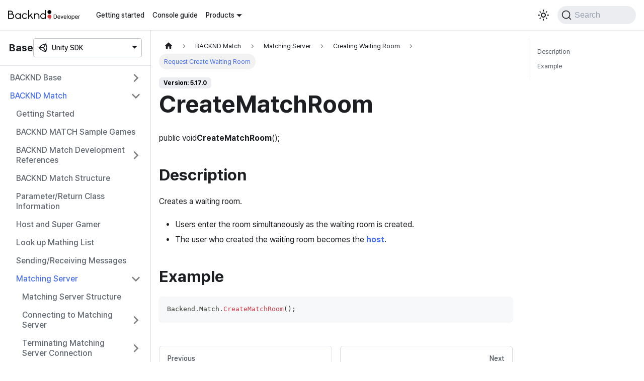

--- FILE ---
content_type: text/html
request_url: https://docs.backnd.com/en/sdk-docs/backend/match/server/create-match-room/create-room/
body_size: 5695
content:
<!doctype html>
<html lang="en" dir="ltr" class="docs-wrapper docs-doc-page docs-version-5.17.0 plugin-docs plugin-id-backend docs-doc-id-match/server/create-match-room/create-room" data-has-hydrated="false">
<head>
<meta charset="UTF-8">
<meta name="generator" content="Docusaurus v2.4.3">
<title data-rh="true">CreateMatchRoom | BACKND Developer Documentation</title><meta data-rh="true" name="viewport" content="width=device-width,initial-scale=1"><meta data-rh="true" name="twitter:card" content="summary_large_image"><meta data-rh="true" property="og:image" content="https://docs.backnd.com/en/img/og_img.png"><meta data-rh="true" name="twitter:image" content="https://docs.backnd.com/en/img/og_img.png"><meta data-rh="true" property="og:url" content="https://docs.backnd.com/en/sdk-docs/backend/match/server/create-match-room/create-room/"><meta data-rh="true" name="docusaurus_locale" content="en"><meta data-rh="true" name="docsearch:language" content="en"><meta data-rh="true" name="naver-site-verification" content="e5f2a1579de88c8b22e6b97922c869bb45ccb917"><meta data-rh="true" name="docusaurus_version" content="5.17.0"><meta data-rh="true" name="docusaurus_tag" content="docs-backend-5.17.0"><meta data-rh="true" name="docsearch:version" content="5.17.0"><meta data-rh="true" name="docsearch:docusaurus_tag" content="docs-backend-5.17.0"><meta data-rh="true" property="og:title" content="CreateMatchRoom | BACKND Developer Documentation"><meta data-rh="true" name="description" content="public voidCreateMatchRoom();"><meta data-rh="true" property="og:description" content="public voidCreateMatchRoom();"><link data-rh="true" rel="icon" href="/en/img/favicon.ico"><link data-rh="true" rel="canonical" href="https://docs.backnd.com/en/sdk-docs/backend/match/server/create-match-room/create-room/"><link data-rh="true" rel="alternate" href="https://docs.backnd.com/sdk-docs/backend/match/server/create-match-room/create-room/" hreflang="ko"><link data-rh="true" rel="alternate" href="https://docs.backnd.com/en/sdk-docs/backend/match/server/create-match-room/create-room/" hreflang="en"><link data-rh="true" rel="alternate" href="https://docs.backnd.com/sdk-docs/backend/match/server/create-match-room/create-room/" hreflang="x-default"><link data-rh="true" rel="preconnect" href="https://XZ4UII354Y-dsn.algolia.net" crossorigin="anonymous"><link rel="preconnect" href="https://www.googletagmanager.com">
<script>window.dataLayer=window.dataLayer||[]</script>
<script>!function(e,t,a,n,g){e[n]=e[n]||[],e[n].push({"gtm.start":(new Date).getTime(),event:"gtm.js"});var m=t.getElementsByTagName(a)[0],r=t.createElement(a);r.async=!0,r.src="https://www.googletagmanager.com/gtm.js?id=GTM-WXKCF6C",m.parentNode.insertBefore(r,m)}(window,document,"script","dataLayer")</script>


<link rel="search" type="application/opensearchdescription+xml" title="BACKND Developer Documentation" href="/en/opensearch.xml">





<link rel="alternate" type="application/rss+xml" href="/en/update-note-backend/rss.xml" title="BACKND Developer Documentation RSS Feed">
<link rel="alternate" type="application/atom+xml" href="/en/update-note-backend/atom.xml" title="BACKND Developer Documentation Atom Feed">
<link rel="alternate" type="application/rss+xml" href="/en/update-note-chat/rss.xml" title="BACKND Developer Documentation RSS Feed">
<link rel="alternate" type="application/atom+xml" href="/en/update-note-chat/atom.xml" title="BACKND Developer Documentation Atom Feed">
<link rel="alternate" type="application/rss+xml" href="/en/update-note-unreal-chat/rss.xml" title="BACKND Developer Documentation RSS Feed">
<link rel="alternate" type="application/atom+xml" href="/en/update-note-unreal-chat/atom.xml" title="BACKND Developer Documentation Atom Feed">
<link rel="alternate" type="application/rss+xml" href="/en/update-note-function/rss.xml" title="BACKND Developer Documentation RSS Feed">
<link rel="alternate" type="application/atom+xml" href="/en/update-note-function/atom.xml" title="BACKND Developer Documentation Atom Feed">
<link rel="alternate" type="application/rss+xml" href="/en/update-note-api-chat/rss.xml" title="BACKND Developer Documentation RSS Feed">
<link rel="alternate" type="application/atom+xml" href="/en/update-note-api-chat/atom.xml" title="BACKND Developer Documentation Atom Feed">
<link rel="alternate" type="application/rss+xml" href="/en/update-note-worlds/rss.xml" title="BACKND Developer Documentation RSS Feed">
<link rel="alternate" type="application/atom+xml" href="/en/update-note-worlds/atom.xml" title="BACKND Developer Documentation Atom Feed">


<link rel="alternate" type="application/rss+xml" href="/en/update-note-database/rss.xml" title="BACKND Developer Documentation RSS Feed">
<link rel="alternate" type="application/atom+xml" href="/en/update-note-database/atom.xml" title="BACKND Developer Documentation Atom Feed">


<script src="/js/amplitude.js"></script><link rel="stylesheet" href="/en/assets/css/styles.699bc351.css">
<link rel="preload" href="/en/assets/js/runtime~main.a93b6c97.js" as="script">
<link rel="preload" href="/en/assets/js/main.ce2cf458.js" as="script">
</head>
<body class="navigation-with-keyboard">
<noscript><iframe src="https://www.googletagmanager.com/ns.html?id=GTM-WXKCF6C" height="0" width="0" style="display:none;visibility:hidden"></iframe></noscript>

<script>!function(){function t(t){document.documentElement.setAttribute("data-theme",t)}var e=function(){var t=null;try{t=new URLSearchParams(window.location.search).get("docusaurus-theme")}catch(t){}return t}()||function(){var t=null;try{t=localStorage.getItem("theme")}catch(t){}return t}();t(null!==e?e:"light")}()</script><div id="__docusaurus">
<div role="region" aria-label="Skip to main content"><a class="skipToContent_fXgn" href="#__docusaurus_skipToContent_fallback">Skip to main content</a></div><nav aria-label="Main" class="navbar navbar--fixed-top"><div class="navbar__inner"><div class="navbar__items"><button aria-label="Toggle navigation bar" aria-expanded="false" class="navbar__toggle clean-btn" type="button"><svg width="30" height="30" viewBox="0 0 30 30" aria-hidden="true"><path stroke="currentColor" stroke-linecap="round" stroke-miterlimit="10" stroke-width="2" d="M4 7h22M4 15h22M4 23h22"></path></svg></button><a class="navbar__brand" href="/en/"><div class="navbar__logo"><img src="/en/img/logo.svg" alt="BACKND Developer Logo" class="themedImage_ToTc themedImage--light_HNdA"><img src="/en/img/logo-white.svg" alt="BACKND Developer Logo" class="themedImage_ToTc themedImage--dark_i4oU"></div></a><a class="navbar__item navbar__link" href="/en/guide/getting-started/how-to-use/operate-game/">Getting started</a><a class="navbar__item navbar__link" href="/en/guide/console-guide/server-setting/project/">Console guide</a><div class="navbar__item dropdown dropdown--hoverable"><a href="#" aria-haspopup="true" aria-expanded="false" role="button" class="navbar__link">Products</a><div class="dropdown__menu dropdown_r7ud"><ul class="dropdown__menu"><li><a href="#" class="dropdown__link"><svg class="icon_bwQc" width="20px" height="20px"><use href="/en/img/icons.svg#game-controller" width="100%" height="100%"></use></svg>Backend</a></li><li><a href="#" class="dropdown__link"><svg class="icon_bwQc" width="20px" height="20px"><use href="/en/img/icons.svg#chatbubble" width="100%" height="100%"></use></svg>Chat</a></li><li><a href="#" class="dropdown__link"><svg class="icon_bwQc" width="20px" height="20px"><use href="/en/img/icons.svg#world" width="100%" height="100%"></use></svg>Worlds</a></li><li><a href="#" class="dropdown__link"><svg class="icon_bwQc" width="20px" height="20px"><use href="/en/img/icons.svg#database" width="100%" height="100%"></use></svg>Database</a></li><li><a href="#" class="dropdown__link"><svg class="icon_bwQc" width="20px" height="20px"><use href="/en/img/icons.svg#code-slash" width="100%" height="100%"></use></svg>Function</a></li></ul><hr class="vertical_ETVU"><ul class="dropdown__menu"><li><a class="dropdown__link dropdown__link--sub" href="/en/sdk-docs/backend/base/start-up/"><svg class="icon_bwQc" width="20px" height="20px"><use href="/en/img/icons.svg#unity" width="100%" height="100%"></use></svg>Unity SDK</a></li></ul><hr class="vertical_ETVU displayNone_qjyf"><ul class="dropdown__menu displayNone_qjyf"><li><a class="dropdown__link dropdown__link--sub" href="/en/sdk-docs/chat/intro/"><svg class="icon_bwQc" width="20px" height="20px"><use href="/en/img/icons.svg#unity" width="100%" height="100%"></use></svg>Unity SDK</a></li><li><a class="dropdown__link dropdown__link--sub" href="/en/sdk-docs/unreal-chat/intro/"><svg class="icon_bwQc" width="20px" height="20px"><use href="/en/img/icons.svg#unreal" width="100%" height="100%"></use></svg>Unreal SDK</a></li><li><a class="dropdown__link dropdown__link--sub" href="/en/api-docs/chat/intro/"><svg class="icon_bwQc" width="20px" height="20px"><use href="/en/img/icons.svg#data-table" width="100%" height="100%"></use></svg>Platform API</a></li></ul><hr class="vertical_ETVU displayNone_qjyf"><ul class="dropdown__menu displayNone_qjyf"><li><a class="dropdown__link dropdown__link--sub" href="/en/sdk-docs/worlds/welcome/"><svg class="icon_bwQc" width="20px" height="20px"><use href="/en/img/icons.svg#unity" width="100%" height="100%"></use></svg>Unity SDK</a></li></ul><hr class="vertical_ETVU displayNone_qjyf"><ul class="dropdown__menu displayNone_qjyf"><li><a class="dropdown__link dropdown__link--sub" href="/en/sdk-docs/database/intro/"><svg class="icon_bwQc" width="20px" height="20px"><use href="/en/img/icons.svg#unity" width="100%" height="100%"></use></svg>Unity SDK</a></li></ul><hr class="vertical_ETVU displayNone_qjyf"><ul class="dropdown__menu displayNone_qjyf"><li><a class="dropdown__link dropdown__link--sub" href="/en/sdk-docs/function/intro/"><svg class="icon_bwQc" width="20px" height="20px"><use href="/en/img/icons.svg#dot-net" width="100%" height="100%"></use></svg>.NET SDK</a></li></ul></div></div></div><div class="navbar__items navbar__items--right"><div class="toggle_vylO colorModeToggle_DEke"><button class="clean-btn toggleButton_gllP toggleButtonDisabled_aARS" type="button" disabled="" title="Switch between dark and light mode (currently light mode)" aria-label="Switch between dark and light mode (currently light mode)" aria-live="polite"><svg viewBox="0 0 24 24" width="24" height="24" class="lightToggleIcon_pyhR"><path fill="currentColor" d="M12,9c1.65,0,3,1.35,3,3s-1.35,3-3,3s-3-1.35-3-3S10.35,9,12,9 M12,7c-2.76,0-5,2.24-5,5s2.24,5,5,5s5-2.24,5-5 S14.76,7,12,7L12,7z M2,13l2,0c0.55,0,1-0.45,1-1s-0.45-1-1-1l-2,0c-0.55,0-1,0.45-1,1S1.45,13,2,13z M20,13l2,0c0.55,0,1-0.45,1-1 s-0.45-1-1-1l-2,0c-0.55,0-1,0.45-1,1S19.45,13,20,13z M11,2v2c0,0.55,0.45,1,1,1s1-0.45,1-1V2c0-0.55-0.45-1-1-1S11,1.45,11,2z M11,20v2c0,0.55,0.45,1,1,1s1-0.45,1-1v-2c0-0.55-0.45-1-1-1C11.45,19,11,19.45,11,20z M5.99,4.58c-0.39-0.39-1.03-0.39-1.41,0 c-0.39,0.39-0.39,1.03,0,1.41l1.06,1.06c0.39,0.39,1.03,0.39,1.41,0s0.39-1.03,0-1.41L5.99,4.58z M18.36,16.95 c-0.39-0.39-1.03-0.39-1.41,0c-0.39,0.39-0.39,1.03,0,1.41l1.06,1.06c0.39,0.39,1.03,0.39,1.41,0c0.39-0.39,0.39-1.03,0-1.41 L18.36,16.95z M19.42,5.99c0.39-0.39,0.39-1.03,0-1.41c-0.39-0.39-1.03-0.39-1.41,0l-1.06,1.06c-0.39,0.39-0.39,1.03,0,1.41 s1.03,0.39,1.41,0L19.42,5.99z M7.05,18.36c0.39-0.39,0.39-1.03,0-1.41c-0.39-0.39-1.03-0.39-1.41,0l-1.06,1.06 c-0.39,0.39-0.39,1.03,0,1.41s1.03,0.39,1.41,0L7.05,18.36z"></path></svg><svg viewBox="0 0 24 24" width="24" height="24" class="darkToggleIcon_wfgR"><path fill="currentColor" d="M9.37,5.51C9.19,6.15,9.1,6.82,9.1,7.5c0,4.08,3.32,7.4,7.4,7.4c0.68,0,1.35-0.09,1.99-0.27C17.45,17.19,14.93,19,12,19 c-3.86,0-7-3.14-7-7C5,9.07,6.81,6.55,9.37,5.51z M12,3c-4.97,0-9,4.03-9,9s4.03,9,9,9s9-4.03,9-9c0-0.46-0.04-0.92-0.1-1.36 c-0.98,1.37-2.58,2.26-4.4,2.26c-2.98,0-5.4-2.42-5.4-5.4c0-1.81,0.89-3.42,2.26-4.4C12.92,3.04,12.46,3,12,3L12,3z"></path></svg></button></div><div class="searchBox_ZlJk"><button type="button" class="DocSearch DocSearch-Button" aria-label="Search"><span class="DocSearch-Button-Container"><svg width="20" height="20" class="DocSearch-Search-Icon" viewBox="0 0 20 20"><path d="M14.386 14.386l4.0877 4.0877-4.0877-4.0877c-2.9418 2.9419-7.7115 2.9419-10.6533 0-2.9419-2.9418-2.9419-7.7115 0-10.6533 2.9418-2.9419 7.7115-2.9419 10.6533 0 2.9419 2.9418 2.9419 7.7115 0 10.6533z" stroke="currentColor" fill="none" fill-rule="evenodd" stroke-linecap="round" stroke-linejoin="round"></path></svg><span class="DocSearch-Button-Placeholder">Search</span></span><span class="DocSearch-Button-Keys"></span></button></div></div></div><div role="presentation" class="navbar-sidebar__backdrop"></div></nav><div id="__docusaurus_skipToContent_fallback" class="main-wrapper mainWrapper_z2l0 docsWrapper_BCFX"><button aria-label="Scroll back to top" class="clean-btn theme-back-to-top-button backToTopButton_sjWU" type="button"></button><div class="docPage__5DB"><aside class="theme-doc-sidebar-container docSidebarContainer_b6E3"><div class="sidebarViewport_Xe31"><div class="sidebar_mhZE"><h3 class="title_kV1V">Base<div class="navbar__item dropdown dropdown_YhI4"><a aria-haspopup="true" aria-expanded="false" role="button" class="navbar__link" data-toggle="dropdown"><svg class="icon_nu1c" width="20px" height="20px"><use href="/en/img/icons.svg#unity" width="100%" height="100%"></use></svg><span>Unity SDK</span></a><ul class="dropdown__menu"><li><a class="dropdown__link" href="/en/sdk-docs/backend/base/start-up/"><svg class="icon_bwQc" width="20px" height="20px"><use href="/en/img/icons.svg#unity" width="100%" height="100%"></use></svg>Unity SDK</a></li></ul></div></h3><nav aria-label="Docs sidebar" class="menu thin-scrollbar menu_Y1UP"><ul class="theme-doc-sidebar-menu menu__list"><li class="theme-doc-sidebar-item-category theme-doc-sidebar-item-category-level-1 menu__list-item menu__list-item--collapsed"><div class="menu__list-item-collapsible"><a class="menu__link menu__link--sublist menu__link--sublist-caret" aria-expanded="false" href="/en/sdk-docs/backend/base/start-up/">BACKND Base</a></div></li><li class="theme-doc-sidebar-item-category theme-doc-sidebar-item-category-level-1 menu__list-item"><div class="menu__list-item-collapsible"><a class="menu__link menu__link--sublist menu__link--sublist-caret menu__link--active" aria-expanded="true" href="/en/sdk-docs/backend/match/start-up/">BACKND Match</a></div><ul style="display:block;overflow:visible;height:auto" class="menu__list"><li class="theme-doc-sidebar-item-link theme-doc-sidebar-item-link-level-2 menu__list-item"><a class="menu__link" tabindex="0" href="/en/sdk-docs/backend/match/start-up/">Getting Started</a></li><li class="theme-doc-sidebar-item-link theme-doc-sidebar-item-link-level-2 menu__list-item"><a class="menu__link" tabindex="0" href="/en/sdk-docs/backend/match/example-game/">BACKND MATCH Sample Games</a></li><li class="theme-doc-sidebar-item-category theme-doc-sidebar-item-category-level-2 menu__list-item menu__list-item--collapsed"><div class="menu__list-item-collapsible"><a class="menu__link menu__link--sublist menu__link--sublist-caret" aria-expanded="false" tabindex="0" href="/en/sdk-docs/backend/match/note/packet-design/">BACKND Match Development References</a></div></li><li class="theme-doc-sidebar-item-link theme-doc-sidebar-item-link-level-2 menu__list-item"><a class="menu__link" tabindex="0" href="/en/sdk-docs/backend/match/architecture/">BACKND Match Structure</a></li><li class="theme-doc-sidebar-item-link theme-doc-sidebar-item-link-level-2 menu__list-item"><a class="menu__link" tabindex="0" href="/en/sdk-docs/backend/match/argument/">Parameter/Return Class Information</a></li><li class="theme-doc-sidebar-item-link theme-doc-sidebar-item-link-level-2 menu__list-item"><a class="menu__link" tabindex="0" href="/en/sdk-docs/backend/match/supervisor-and-superuser/">Host and Super Gamer</a></li><li class="theme-doc-sidebar-item-link theme-doc-sidebar-item-link-level-2 menu__list-item"><a class="menu__link" tabindex="0" href="/en/sdk-docs/backend/match/get-list/">Look up Mathing List</a></li><li class="theme-doc-sidebar-item-link theme-doc-sidebar-item-link-level-2 menu__list-item"><a class="menu__link" tabindex="0" href="/en/sdk-docs/backend/match/pingpong/">Sending/Receiving Messages</a></li><li class="theme-doc-sidebar-item-category theme-doc-sidebar-item-category-level-2 menu__list-item"><div class="menu__list-item-collapsible"><a class="menu__link menu__link--sublist menu__link--sublist-caret menu__link--active" aria-expanded="true" tabindex="0" href="/en/sdk-docs/backend/match/server/architecture/">Matching Server</a></div><ul style="display:block;overflow:visible;height:auto" class="menu__list"><li class="theme-doc-sidebar-item-link theme-doc-sidebar-item-link-level-3 menu__list-item"><a class="menu__link" tabindex="0" href="/en/sdk-docs/backend/match/server/architecture/">Matching Server Structure</a></li><li class="theme-doc-sidebar-item-category theme-doc-sidebar-item-category-level-3 menu__list-item menu__list-item--collapsed"><div class="menu__list-item-collapsible"><a class="menu__link menu__link--sublist menu__link--sublist-caret" aria-expanded="false" tabindex="0" href="/en/sdk-docs/backend/match/server/join-match-making-sever/join-server/">Connecting to Matching Server</a></div></li><li class="theme-doc-sidebar-item-category theme-doc-sidebar-item-category-level-3 menu__list-item menu__list-item--collapsed"><div class="menu__list-item-collapsible"><a class="menu__link menu__link--sublist menu__link--sublist-caret" aria-expanded="false" tabindex="0" href="/en/sdk-docs/backend/match/server/left-match-making-sever/left-server/">Terminating Matching Server Connection</a></div></li><li class="theme-doc-sidebar-item-category theme-doc-sidebar-item-category-level-3 menu__list-item"><div class="menu__list-item-collapsible"><a class="menu__link menu__link--sublist menu__link--sublist-caret menu__link--active" aria-expanded="true" tabindex="0" href="/en/sdk-docs/backend/match/server/create-match-room/create-room/">Creating Waiting Room</a></div><ul style="display:block;overflow:visible;height:auto" class="menu__list"><li class="theme-doc-sidebar-item-link theme-doc-sidebar-item-link-level-4 menu__list-item"><a class="menu__link menu__link--active" aria-current="page" tabindex="0" href="/en/sdk-docs/backend/match/server/create-match-room/create-room/">Request Create Waiting Room</a></li><li class="theme-doc-sidebar-item-link theme-doc-sidebar-item-link-level-4 menu__list-item"><a class="menu__link" tabindex="0" href="/en/sdk-docs/backend/match/server/create-match-room/create-room-event/">Request Create Waiting Room Event</a></li></ul></li><li class="theme-doc-sidebar-item-category theme-doc-sidebar-item-category-level-3 menu__list-item menu__list-item--collapsed"><div class="menu__list-item-collapsible"><a class="menu__link menu__link--sublist menu__link--sublist-caret" aria-expanded="false" tabindex="0" href="/en/sdk-docs/backend/match/server/invite-user-match-room/invite-user/">Inviting Users to Waiting Room</a></div></li><li class="theme-doc-sidebar-item-category theme-doc-sidebar-item-category-level-3 menu__list-item menu__list-item--collapsed"><div class="menu__list-item-collapsible"><a class="menu__link menu__link--sublist menu__link--sublist-caret" aria-expanded="false" tabindex="0" href="/en/sdk-docs/backend/match/server/join-match-room/join-room/">Entering Waiting Room</a></div></li><li class="theme-doc-sidebar-item-category theme-doc-sidebar-item-category-level-3 menu__list-item menu__list-item--collapsed"><div class="menu__list-item-collapsible"><a class="menu__link menu__link--sublist menu__link--sublist-caret" aria-expanded="false" tabindex="0" href="/en/sdk-docs/backend/match/server/leave-match-room/leave-room/">Leaving Waiting Room</a></div></li><li class="theme-doc-sidebar-item-category theme-doc-sidebar-item-category-level-3 menu__list-item menu__list-item--collapsed"><div class="menu__list-item-collapsible"><a class="menu__link menu__link--sublist menu__link--sublist-caret" aria-expanded="false" tabindex="0" href="/en/sdk-docs/backend/match/server/kick-match-room/kick-user/">Kicking Users Out of Waiting Room</a></div></li><li class="theme-doc-sidebar-item-category theme-doc-sidebar-item-category-level-3 menu__list-item menu__list-item--collapsed"><div class="menu__list-item-collapsible"><a class="menu__link menu__link--sublist menu__link--sublist-caret" aria-expanded="false" tabindex="0" href="/en/sdk-docs/backend/match/server/request-match/request-match/">Matching Request</a></div></li></ul></li><li class="theme-doc-sidebar-item-category theme-doc-sidebar-item-category-level-2 menu__list-item menu__list-item--collapsed"><div class="menu__list-item-collapsible"><a class="menu__link menu__link--sublist menu__link--sublist-caret" aria-expanded="false" tabindex="0" href="/en/sdk-docs/backend/match/ingame-server/architecture/">In-game Server</a></div></li><li class="theme-doc-sidebar-item-link theme-doc-sidebar-item-link-level-2 menu__list-item"><a class="menu__link" tabindex="0" href="/en/sdk-docs/backend/match/check-latency/">Check Latency</a></li><li class="theme-doc-sidebar-item-link theme-doc-sidebar-item-link-level-2 menu__list-item"><a class="menu__link" tabindex="0" href="/en/sdk-docs/backend/match/using-sandbox/">Sandbox Matching(AI Matching)</a></li><li class="theme-doc-sidebar-item-link theme-doc-sidebar-item-link-level-2 menu__list-item"><a class="menu__link" tabindex="0" href="/en/sdk-docs/backend/match/get-record/">Look up Matching Record</a></li></ul></li><li class="theme-doc-sidebar-item-category theme-doc-sidebar-item-category-level-1 menu__list-item menu__list-item--collapsed"><div class="menu__list-item-collapsible"><a class="menu__link menu__link--sublist menu__link--sublist-caret" aria-expanded="false" href="/en/sdk-docs/backend/chat/start-up/">[Deprecated] Backend Chat V1</a></div></li><li class="theme-doc-sidebar-item-category theme-doc-sidebar-item-category-level-1 menu__list-item menu__list-item--collapsed"><div class="menu__list-item-collapsible"><a class="menu__link menu__link--sublist menu__link--sublist-caret" aria-expanded="false" href="/en/sdk-docs/backend/toolkit/send-queue-mgr/info/">Toolkit</a></div></li></ul></nav></div></div></aside><main class="docMainContainer_gTbr"><div class="container padding-top--md padding-bottom--lg"><div class="row"><div class="col docItemCol_VOVn"><div class="docItemContainer_Djhp"><article><nav class="theme-doc-breadcrumbs breadcrumbsContainer_Z_bl" aria-label="Breadcrumbs"><ul class="breadcrumbs" itemscope="" itemtype="https://schema.org/BreadcrumbList"><li class="breadcrumbs__item"><a aria-label="Home page" class="breadcrumbs__link" href="/en/"><svg viewBox="0 0 24 24" class="breadcrumbHomeIcon_YNFT"><path d="M10 19v-5h4v5c0 .55.45 1 1 1h3c.55 0 1-.45 1-1v-7h1.7c.46 0 .68-.57.33-.87L12.67 3.6c-.38-.34-.96-.34-1.34 0l-8.36 7.53c-.34.3-.13.87.33.87H5v7c0 .55.45 1 1 1h3c.55 0 1-.45 1-1z" fill="currentColor"></path></svg></a></li><li class="breadcrumbs__item"><span class="breadcrumbs__link">BACKND Match</span><meta itemprop="position" content="1"></li><li class="breadcrumbs__item"><span class="breadcrumbs__link">Matching Server</span><meta itemprop="position" content="2"></li><li class="breadcrumbs__item"><span class="breadcrumbs__link">Creating Waiting Room</span><meta itemprop="position" content="3"></li><li itemscope="" itemprop="itemListElement" itemtype="https://schema.org/ListItem" class="breadcrumbs__item breadcrumbs__item--active"><span class="breadcrumbs__link" itemprop="name">Request Create Waiting Room</span><meta itemprop="position" content="4"></li></ul></nav><span class="theme-doc-version-badge badge badge--secondary">Version: 5.17.0</span><div class="tocCollapsible_ETCw theme-doc-toc-mobile tocMobile_ITEo"><button type="button" class="clean-btn tocCollapsibleButton_TO0P">On this page</button></div><div class="theme-doc-markdown markdown"><h1>CreateMatchRoom</h1><p>public void<strong>CreateMatchRoom</strong>();</p><h2 class="anchor anchorWithStickyNavbar_LWe7" id="description">Description<a href="#description" class="hash-link" aria-label="Direct link to Description" title="Direct link to Description">​</a></h2><p>Creates a waiting room.  </p><ul><li>Users enter the room simultaneously as the waiting room is created.  </li><li>The user who created the waiting room becomes the <strong><a href="/en/sdk-docs/backend/match/supervisor-and-superuser/">host</a></strong>.  </li></ul><h2 class="anchor anchorWithStickyNavbar_LWe7" id="example">Example<a href="#example" class="hash-link" aria-label="Direct link to Example" title="Direct link to Example">​</a></h2><div class="language-js codeBlockContainer_Ckt0 theme-code-block" style="--prism-color:#393A34;--prism-background-color:#f6f8fa"><div class="codeBlockContent_biex"><pre tabindex="0" class="prism-code language-js codeBlock_bY9V thin-scrollbar"><code class="codeBlockLines_e6Vv"><span class="token-line" style="color:#393A34"><span class="token maybe-class-name">Backend</span><span class="token punctuation" style="color:#393A34">.</span><span class="token property-access maybe-class-name">Match</span><span class="token punctuation" style="color:#393A34">.</span><span class="token method function property-access maybe-class-name" style="color:#d73a49">CreateMatchRoom</span><span class="token punctuation" style="color:#393A34">(</span><span class="token punctuation" style="color:#393A34">)</span><span class="token punctuation" style="color:#393A34">;</span><br></span></code></pre><div class="buttonGroup__atx"><button type="button" aria-label="Copy code to clipboard" title="Copy" class="clean-btn"><span class="copyButtonIcons_eSgA" aria-hidden="true"><svg viewBox="0 0 24 24" class="copyButtonIcon_y97N"><path fill="currentColor" d="M19,21H8V7H19M19,5H8A2,2 0 0,0 6,7V21A2,2 0 0,0 8,23H19A2,2 0 0,0 21,21V7A2,2 0 0,0 19,5M16,1H4A2,2 0 0,0 2,3V17H4V3H16V1Z"></path></svg><svg viewBox="0 0 24 24" class="copyButtonSuccessIcon_LjdS"><path fill="currentColor" d="M21,7L9,19L3.5,13.5L4.91,12.09L9,16.17L19.59,5.59L21,7Z"></path></svg></span></button></div></div></div></div></article><nav class="pagination-nav docusaurus-mt-lg" aria-label="Docs pages"><a class="pagination-nav__link pagination-nav__link--prev" href="/en/sdk-docs/backend/match/server/left-match-making-sever/left-server-event/"><div class="pagination-nav__sublabel">Previous</div><div class="pagination-nav__label">Terminate Matching Server Connection Event</div></a><a class="pagination-nav__link pagination-nav__link--next" href="/en/sdk-docs/backend/match/server/create-match-room/create-room-event/"><div class="pagination-nav__sublabel">Next</div><div class="pagination-nav__label">Request Create Waiting Room Event</div></a></nav></div></div><div class="col col--3"><div class="tableOfContents_bqdL thin-scrollbar theme-doc-toc-desktop"><ul class="table-of-contents table-of-contents__left-border"><li><a href="#description" class="table-of-contents__link toc-highlight">Description</a></li><li><a href="#example" class="table-of-contents__link toc-highlight">Example</a></li></ul></div></div></div></div></main></div></div><footer class="footer footer--dark"><div class="container container-fluid"><div class="row footer__links"><div class="col footer__col"><div class="footer__title">Docs</div><ul class="footer__items clean-list"><li class="footer__item"><a class="footer__link-item" href="/en/sdk-docs/backend/base/start-up/">Tutorial</a></li><li class="footer__item"><a class="footer__link-item" href="/en/guide/getting-started/how-to-use/operate-game/">Usage Guides</a></li><li class="footer__item"><a class="footer__link-item" href="/en/guide/console-guide/server-setting/project/">Console Guides</a></li></ul></div><div class="col footer__col"><div class="footer__title">BACKND</div><ul class="footer__items clean-list"><li class="footer__item"><a href="https://backnd.com/en/" target="_blank" rel="noopener noreferrer" class="footer__link-item">Home page<svg width="13.5" height="13.5" aria-hidden="true" viewBox="0 0 24 24" class="iconExternalLink_nPIU"><path fill="currentColor" d="M21 13v10h-21v-19h12v2h-10v15h17v-8h2zm3-12h-10.988l4.035 4-6.977 7.07 2.828 2.828 6.977-7.07 4.125 4.172v-11z"></path></svg></a></li><li class="footer__item"><a href="https://console.global.thebackend.io/login" target="_blank" rel="noopener noreferrer" class="footer__link-item">Console<svg width="13.5" height="13.5" aria-hidden="true" viewBox="0 0 24 24" class="iconExternalLink_nPIU"><path fill="currentColor" d="M21 13v10h-21v-19h12v2h-10v15h17v-8h2zm3-12h-10.988l4.035 4-6.977 7.07 2.828 2.828 6.977-7.07 4.125 4.172v-11z"></path></svg></a></li><li class="footer__item"><a href="https://medium.com/@backnd" target="_blank" rel="noopener noreferrer" class="footer__link-item">Blog<svg width="13.5" height="13.5" aria-hidden="true" viewBox="0 0 24 24" class="iconExternalLink_nPIU"><path fill="currentColor" d="M21 13v10h-21v-19h12v2h-10v15h17v-8h2zm3-12h-10.988l4.035 4-6.977 7.07 2.828 2.828 6.977-7.07 4.125 4.172v-11z"></path></svg></a></li></ul></div><div class="col footer__col"><div class="footer__title">More</div><ul class="footer__items clean-list"><li class="footer__item"><a href="https://thebackend.notion.site/BACKND-Terms-of-Service-Revised-on-September-1-2022-8458cef6ff5f438d9aa93493629c1b05" target="_blank" rel="noopener noreferrer" class="footer__link-item">Terms of Service<svg width="13.5" height="13.5" aria-hidden="true" viewBox="0 0 24 24" class="iconExternalLink_nPIU"><path fill="currentColor" d="M21 13v10h-21v-19h12v2h-10v15h17v-8h2zm3-12h-10.988l4.035 4-6.977 7.07 2.828 2.828 6.977-7.07 4.125 4.172v-11z"></path></svg></a></li><li class="footer__item"><a href="https://thebackend.notion.site/BACKND-Privacy-Policy-9th-October-2021-b13449606eb64299958181af6b61419f" target="_blank" rel="noopener noreferrer" class="footer__link-item">Privacy Policy<svg width="13.5" height="13.5" aria-hidden="true" viewBox="0 0 24 24" class="iconExternalLink_nPIU"><path fill="currentColor" d="M21 13v10h-21v-19h12v2h-10v15h17v-8h2zm3-12h-10.988l4.035 4-6.977 7.07 2.828 2.828 6.977-7.07 4.125 4.172v-11z"></path></svg></a></li><li class="footer__item"><a href="https://backnd.com/en/#inquiry" target="_blank" rel="noopener noreferrer" class="footer__link-item">Contact Us<svg width="13.5" height="13.5" aria-hidden="true" viewBox="0 0 24 24" class="iconExternalLink_nPIU"><path fill="currentColor" d="M21 13v10h-21v-19h12v2h-10v15h17v-8h2zm3-12h-10.988l4.035 4-6.977 7.07 2.828 2.828 6.977-7.07 4.125 4.172v-11z"></path></svg></a></li></ul></div></div><div class="footer__bottom text--center"><div class="footer__copyright">AFI, Inc. All rights reserved.</div></div></div></footer></div>
<script src="/en/assets/js/runtime~main.a93b6c97.js"></script>
<script src="/en/assets/js/main.ce2cf458.js"></script>
</body>
</html>

--- FILE ---
content_type: image/svg+xml
request_url: https://docs.backnd.com/en/img/logo.svg
body_size: 2239
content:
<svg width="1220" height="171" viewBox="0 0 1220 171" fill="none" xmlns="http://www.w3.org/2000/svg">
<path d="M700.12 67.1C718.58 67.1 733.54 52.14 733.54 33.68C733.54 15.22 718.58 0.26001 700.12 0.26001C681.66 0.26001 666.7 15.22 666.7 33.68C666.7 52.14 681.67 67.1 700.12 67.1Z" fill="black"/>
<path d="M700.13 76.02C681.67 76.02 666.71 90.98 666.71 109.44C666.71 127.9 681.67 142.86 700.13 142.86C703.54 142.86 706.82 142.35 709.91 141.4C709.91 141.4 704.4 152.14 694.97 159.09L695.68 161.29C703.86 158.36 712.01 151.51 712.01 151.51C720.33 144.68 726.32 136.77 730.88 125.12C732.71 120.99 733.56 114.24 733.56 109.44C733.55 90.99 718.59 76.02 700.13 76.02Z" fill="#D53F3D"/>
<path d="M90.61 74.18C86.67 70.04 81.71 66.74 76.25 64.59L75.95 64.47L74.39 62.93L75.62 61.7099C79.28 56.5499 81.21 50.31 81.21 43.67C81.21 35.19 77.77 27 71.76 21.18C65.91 15.14 57.71 11.7 49.23 11.7H0V149.87H59.56C70.88 149.87 82.19 145.05 90.6 136.64C99 128.24 103.64 117.14 103.64 105.4C103.64 93.4799 99.01 82.39 90.61 74.18ZM14.53 25.84H49.25C59.06 26.28 66.7 34.1199 66.7 43.6899C66.7 53.1999 58.89 61.12 49.29 61.34H49.27H14.53V25.84ZM59.6 135.76H59.58H14.53V75.4599H59.57C75.88 75.6699 89.13 89.1 89.13 105.41C89.12 121.72 75.88 135.34 59.6 135.76Z" fill="black"/>
<path d="M168.63 55.36C155.81 55.36 143.73 60.26 134.63 69.16C125.61 78.38 120.65 90.44 120.65 103.14C120.65 115.85 125.63 127.92 134.66 137.15C143.74 146.03 155.81 150.92 168.64 150.92C181.6 150.92 192.54 144.04 199.43 138.27L202.67 135.56V148.84H216.64V57.45H202.67V70.73L199.43 68.02C192.53 62.24 181.59 55.36 168.63 55.36ZM168.63 137.37C149.87 137.37 134.6 122.01 134.6 103.13C134.6 84.26 149.86 68.9 168.63 68.9C187.4 68.9 202.66 84.26 202.66 103.13C202.66 122.02 187.4 137.37 168.63 137.37Z" fill="black"/>
<path d="M248.59 102.2C248.59 83.32 263.85 67.96 282.62 67.96C292.55 67.96 302.29 72.64 308.81 80.53L320.04 72.23C319.04 70.97 317.87 69.67 316.41 68.2C307.52 59.31 295.53 54.41 282.63 54.41C269.6 54.41 257.52 59.31 248.64 68.2C239.62 77.41 234.65 89.49 234.65 102.19C234.65 114.89 239.63 126.97 248.66 136.2C257.53 145.08 269.6 149.97 282.64 149.97C295.54 149.97 307.54 145.07 316.42 136.18C317.76 134.84 319.02 133.35 320.19 131.91L308.85 123.65C302.38 131.66 292.64 136.43 282.64 136.43C263.86 136.44 248.59 121.08 248.59 102.2Z" fill="black"/>
<path d="M414.89 57.45H396.29L355.46 98.51V0H341.51V148.84H355.46V117.06L374.16 99.55L409.85 148.84H427.68L384.8 89.77L414.89 57.45Z" fill="black"/>
<path d="M485.41 55.5699C474.59 55.5699 464.81 61.3499 458.52 66.1899L455.35 68.6299V57.4399H441.38V148.83H455.35V99.5999C455.35 82.7899 468.84 69.1099 485.42 69.1099C502 69.1099 515.5 82.7899 515.5 99.5999V148.83H529.45V99.5999C529.45 87.8499 524.92 76.7299 516.69 68.2999C508.48 60.0999 497.37 55.5699 485.41 55.5699Z" fill="black"/>
<path d="M593.46 55.36C580.63 55.36 568.56 60.26 559.46 69.16C550.45 78.36 545.48 90.44 545.48 103.14C545.48 115.85 550.46 127.92 559.49 137.15C568.56 146.03 580.63 150.92 593.47 150.92C606.44 150.92 617.37 144.04 624.26 138.27L627.49 135.56V148.84H641.46V0H627.49V70.73L624.26 68.02C617.36 62.24 606.41 55.36 593.46 55.36ZM593.46 137.37C574.7 137.37 559.43 122.01 559.43 103.13C559.43 84.26 574.69 68.9 593.46 68.9C612.23 68.9 627.49 84.26 627.49 103.13C627.49 122.02 612.22 137.37 593.46 137.37Z" fill="black"/>
<path d="M793.785 147H771.812V76.2969H794.664C815.318 76.2969 827.477 89.5293 827.477 111.551C827.477 133.621 815.318 147 793.785 147ZM780.602 139.188H793.199C810.533 139.188 818.883 128.689 818.883 111.551C818.883 94.4609 810.533 84.1094 794.078 84.1094H780.602V139.188ZM861.559 148.074C846.227 148.123 836.754 137.186 836.754 120.926C836.754 104.617 846.373 93.2891 860.777 93.2891C871.91 93.2891 883.678 100.125 883.629 119.754V123.27H845.152C845.592 134.5 852.135 140.652 861.559 140.652C867.906 140.652 871.91 137.869 873.863 134.598H882.848C880.357 142.654 872.496 148.123 861.559 148.074ZM845.201 116.141H875.133C875.084 107.303 869.518 100.711 860.777 100.711C851.598 100.711 845.787 107.938 845.201 116.141ZM936.559 93.9727L916.93 147H908.238L888.707 93.9727H897.887L912.34 136.062H912.926L927.379 93.9727H936.559ZM966.148 148.074C950.816 148.123 941.344 137.186 941.344 120.926C941.344 104.617 950.963 93.2891 965.367 93.2891C976.5 93.2891 988.268 100.125 988.219 119.754V123.27H949.742C950.182 134.5 956.725 140.652 966.148 140.652C972.496 140.652 976.5 137.869 978.453 134.598H987.438C984.947 142.654 977.086 148.123 966.148 148.074ZM949.791 116.141H979.723C979.674 107.303 974.107 100.711 965.367 100.711C956.188 100.711 950.377 107.938 949.791 116.141ZM1007.55 76.2969V147H999.156V76.2969H1007.55ZM1042.61 148.074C1028.16 148.123 1018.39 137.186 1018.39 120.73C1018.39 104.178 1028.16 93.2891 1042.61 93.2891C1057.02 93.2891 1066.69 104.178 1066.64 120.73C1066.69 137.186 1057.02 148.123 1042.61 148.074ZM1026.79 120.73C1026.84 131.326 1031.82 140.652 1042.61 140.652C1053.31 140.652 1058.24 131.326 1058.24 120.73C1058.24 110.184 1053.31 100.711 1042.61 100.711C1031.82 100.711 1026.84 110.184 1026.79 120.73ZM1077.67 166.922V93.9727H1085.78V102.371H1086.75C1088.56 99.5391 1091.78 93.2891 1102.09 93.2891C1115.42 93.2891 1124.64 103.836 1124.64 120.633C1124.64 137.479 1115.42 148.123 1102.18 148.074C1092.08 148.123 1088.56 141.824 1086.75 138.895H1086.07V166.922H1077.67ZM1085.88 120.438C1085.92 132.352 1091.25 140.555 1101.01 140.555C1111.07 140.555 1116.25 131.717 1116.25 120.438C1116.25 109.354 1111.22 100.809 1101.01 100.809C1091.1 100.809 1085.92 108.67 1085.88 120.438ZM1157.85 148.074C1142.52 148.123 1133.04 137.186 1133.04 120.926C1133.04 104.617 1142.66 93.2891 1157.07 93.2891C1168.2 93.2891 1179.97 100.125 1179.92 119.754V123.27H1141.44C1141.88 134.5 1148.42 140.652 1157.85 140.652C1164.2 140.652 1168.2 137.869 1170.15 134.598H1179.14C1176.65 142.654 1168.79 148.123 1157.85 148.074ZM1141.49 116.141H1171.42C1171.37 107.303 1165.81 100.711 1157.07 100.711C1147.89 100.711 1142.08 107.938 1141.49 116.141ZM1190.86 147V93.9727H1198.96V102.078H1199.55C1201.45 96.707 1206.97 93.1426 1213.22 93.0938C1214.49 93.1426 1216.64 93.1914 1217.61 93.2891V101.785C1216.98 101.639 1214.73 101.199 1212.54 101.199C1204.92 101.199 1199.25 106.473 1199.25 113.602V147H1190.86Z" fill="black"/>
</svg>


--- FILE ---
content_type: text/javascript
request_url: https://docs.backnd.com/en/assets/js/runtime~main.a93b6c97.js
body_size: 87248
content:
(()=>{"use strict";var e,f,a,c,d,b={},t={};function r(e){var f=t[e];if(void 0!==f)return f.exports;var a=t[e]={exports:{}};return b[e].call(a.exports,a,a.exports,r),a.exports}r.m=b,e=[],r.O=(f,a,c,d)=>{if(!a){var b=1/0;for(i=0;i<e.length;i++){a=e[i][0],c=e[i][1],d=e[i][2];for(var t=!0,o=0;o<a.length;o++)(!1&d||b>=d)&&Object.keys(r.O).every((e=>r.O[e](a[o])))?a.splice(o--,1):(t=!1,d<b&&(b=d));if(t){e.splice(i--,1);var n=c();void 0!==n&&(f=n)}}return f}d=d||0;for(var i=e.length;i>0&&e[i-1][2]>d;i--)e[i]=e[i-1];e[i]=[a,c,d]},r.n=e=>{var f=e&&e.__esModule?()=>e.default:()=>e;return r.d(f,{a:f}),f},a=Object.getPrototypeOf?e=>Object.getPrototypeOf(e):e=>e.__proto__,r.t=function(e,c){if(1&c&&(e=this(e)),8&c)return e;if("object"==typeof e&&e){if(4&c&&e.__esModule)return e;if(16&c&&"function"==typeof e.then)return e}var d=Object.create(null);r.r(d);var b={};f=f||[null,a({}),a([]),a(a)];for(var t=2&c&&e;"object"==typeof t&&!~f.indexOf(t);t=a(t))Object.getOwnPropertyNames(t).forEach((f=>b[f]=()=>e[f]));return b.default=()=>e,r.d(d,b),d},r.d=(e,f)=>{for(var a in f)r.o(f,a)&&!r.o(e,a)&&Object.defineProperty(e,a,{enumerable:!0,get:f[a]})},r.f={},r.e=e=>Promise.all(Object.keys(r.f).reduce(((f,a)=>(r.f[a](e,f),f)),[])),r.u=e=>"assets/js/"+({25:"758d87df",51:"1b9cc14a",66:"e2610e73",107:"abe28411",109:"4ca876fb",114:"b6b99986",169:"2d0a1d79",179:"4d3806f7",186:"7dcb61a9",201:"17096a0d",202:"8fc881ef",254:"d0fc814a",269:"abf59433",275:"d5b039c9",314:"6bda0f92",322:"b094b82e",352:"d4f9c7c3",384:"d67014db",411:"7554d4f4",421:"8fb8a785",423:"7110cc76",435:"4ccfa570",439:"2f479cb5",453:"b11dad6d",457:"ac3b7b79",459:"5ef52905",482:"398338e1",562:"a680df6a",568:"063aa190",578:"360f888f",584:"fe5ff980",596:"09f74a27",641:"b9de33f5",646:"c4b7dffb",697:"326805cb",708:"887593c2",721:"a946a47c",729:"71c6a1b7",757:"afdefbd5",782:"97fd0e9a",785:"fb57749d",810:"4427ae56",818:"37be7e0d",830:"d9f859bd",834:"4351dc68",873:"bb7768b1",908:"32264c7d",917:"9be06a2d",921:"db2ee50b",926:"5b331a4e",933:"735997e7",1008:"7979edf3",1053:"c10e7e1f",1055:"e748dd18",1060:"e0338be7",1113:"df07020f",1145:"cc3fd4f8",1148:"a0cef29f",1154:"56d890ea",1206:"9e44f65d",1218:"b4397378",1228:"109bd458",1260:"086873a7",1268:"b17742e3",1270:"b90727e9",1276:"d1e1d4d5",1300:"2ff65f5e",1380:"f1aaa168",1383:"eca2c06d",1384:"f85bdb0f",1402:"dbe0c094",1408:"27f7d1ac",1415:"ee43d244",1426:"48692702",1428:"68400efa",1432:"09868f30",1443:"d6d51e11",1453:"acc4e19c",1490:"f77feb55",1524:"f09d4fcf",1525:"c9e1b9df",1573:"c870a066",1584:"b589ba49",1608:"202a183d",1635:"f766e3f7",1639:"8a6f1150",1646:"296e70da",1676:"0458371c",1770:"132fe4b1",1804:"6886dcab",1809:"1ac4ae30",1845:"767b226c",1846:"ff6bf9a4",1870:"87ab109d",1912:"ea82daf3",1921:"3b598db8",1922:"2f48e389",1948:"f3651062",1995:"b17f31f4",2006:"6c20881c",2023:"a5b9e73b",2038:"64db3a22",2043:"a6989c3a",2056:"f130fb8c",2070:"3c8492bd",2090:"da5a0b36",2102:"6bbe3af9",2184:"a0d859bc",2235:"948cc21f",2247:"23e2ff9d",2310:"79b97b76",2314:"0dfb540b",2324:"f9e452cb",2339:"56c868dc",2345:"edc8dda5",2353:"349b1095",2367:"7a87f2a3",2368:"0ba6ffe5",2386:"94d9bdb6",2451:"cc13451f",2524:"638422db",2532:"8ad72158",2571:"30270578",2576:"c0029201",2585:"828ed1cf",2586:"a86bbf39",2615:"fc65d51c",2648:"b12769e7",2650:"910b2bc6",2667:"bffae08c",2673:"9f9920d2",2731:"85deffa8",2735:"06aa9de4",2738:"f14cab6e",2740:"3ccce3ae",2765:"ea1b2aec",2775:"e938812a",2781:"7e7af187",2849:"16c4790a",2883:"06b1866d",2907:"7fe91e78",2908:"44036ef7",2950:"fec4ed53",2951:"3176dc24",3028:"31616028",3032:"fae704e0",3035:"7d7e252c",3050:"5e303f9f",3063:"e620d891",3121:"98aa506d",3123:"2ef4a037",3142:"fa6735cd",3205:"e1c6df63",3219:"e8e9bf1d",3250:"fb1a1cca",3279:"6ab85269",3323:"5f17df64",3324:"94b68e62",3325:"f7d48d03",3399:"a1b627db",3406:"b4a3173a",3442:"868cbdea",3464:"638847c7",3485:"622dde77",3508:"e980385b",3541:"48ea1446",3546:"41a43166",3643:"9d507ec9",3647:"2d5447ad",3663:"aad2a31f",3702:"c8b4d842",3711:"19e3578c",3772:"efa58064",3776:"8ca7b8ba",3778:"53239684",3779:"7fcd2d49",3809:"49507328",3814:"febac6db",3843:"2defcd6a",3849:"edefae24",4015:"b6fc2ba2",4061:"dde7e180",4075:"e1f181b0",4077:"68a71383",4152:"0f310439",4174:"e1ed320f",4176:"61779b77",4178:"c6b49d2c",4235:"e1ae3ccb",4242:"b401eefb",4267:"bdf23378",4297:"26a4696e",4346:"28002ae5",4402:"8b065f97",4408:"df20c16d",4430:"a3885691",4451:"3dfd668e",4461:"1259d4e3",4522:"48eefe86",4587:"432f33a5",4605:"f11d67a8",4664:"d854d3f0",4666:"ddc48fa1",4674:"15450396",4680:"1aa2859c",4685:"4ca28e88",4709:"b016320d",4715:"5e62f2e9",4738:"1f437374",4788:"86fb2d8f",4800:"8ac6442b",4831:"45981626",4837:"4c0643c7",4862:"fec20fb1",4937:"4ae3e676",4990:"c56497a2",4993:"c3f7c196",5053:"6d6b35ca",5063:"de9275f7",5071:"d66501d3",5097:"fe11382c",5132:"9ed56937",5137:"3d1f6346",5181:"0988f6b2",5204:"b9ebc3f2",5236:"1415c0d2",5247:"f4b796fd",5279:"33c41f3a",5306:"2dffbfc2",5370:"5ccf81db",5371:"fdf6e6a5",5388:"064ecfc7",5420:"9dfe7b91",5442:"a22520e5",5455:"eb0edb61",5481:"2e6ebcf4",5515:"bc082b1e",5522:"754c9c9c",5525:"9c3f290f",5535:"840d9988",5556:"eb39583e",5577:"2c573bfa",5581:"87de8e6f",5592:"d848ff43",5623:"99abfc80",5661:"6feea9d7",5680:"238bb4f3",5705:"7cfc2394",5723:"e90047c5",5805:"9b212d14",5841:"c5f1491c",5844:"4de95fc6",5864:"6f75f279",5899:"e04c2e43",5916:"19711326",5924:"867bf5cf",5987:"4e0ef380",6012:"7f1fbd83",6020:"af80ade7",6041:"3e8e94f2",6051:"82e22875",6095:"0999f798",6150:"5c38bf67",6158:"ee131fbb",6174:"38e2f268",6175:"1982a02f",6176:"130cff28",6201:"2c332a88",6218:"5718f2cf",6286:"24d01cbb",6327:"75ccd5bc",6368:"aadf4026",6391:"1683f067",6394:"a70d941f",6417:"3ef93623",6421:"96bc2805",6431:"e6563939",6450:"733703e2",6468:"6bbf8722",6474:"552272f9",6541:"06e82271",6592:"b64394d4",6629:"3abe6cc7",6646:"7ed28b3f",6647:"f5bf75f7",6702:"d15c6229",6724:"1ae33f99",6757:"40c942dd",6825:"c18e7ea3",6826:"3cb69d87",6851:"f15b0985",6878:"5c88ea64",6905:"62e0b802",6960:"20caf34f",7001:"cd57ca60",7025:"58045507",7038:"7a850d74",7045:"e9628491",7046:"77b2bf29",7050:"136fac4c",7051:"bdf05a1f",7068:"d74d2129",7075:"284d6595",7093:"c923fae2",7105:"660dcc7d",7157:"8976c028",7167:"cfc390a8",7173:"5e687a75",7196:"0bf08ff1",7198:"7791cfd9",7252:"c2dbf3be",7254:"9d2392da",7269:"ca733092",7279:"80fc0769",7288:"1fadd5db",7314:"f089d73a",7322:"c4dd4e4a",7380:"a2fffccf",7381:"a81af815",7472:"04d461a6",7473:"8d44565a",7583:"9b821365",7584:"f6c6c808",7717:"2998816d",7720:"912580d2",7732:"61e974aa",7751:"3d4f90bd",7758:"307a2296",7770:"6ceed00c",7783:"bc10337c",7810:"71bf217f",7816:"313a2a0e",7865:"c587e4e7",7876:"3ecf8c61",7879:"6e0ec397",8001:"7e119f63",8029:"42305d9a",8033:"7ae1c32d",8053:"35565256",8084:"49af6f65",8092:"a5e42fcc",8103:"1e231cea",8105:"6e10eecd",8131:"572b50c2",8158:"9dddf118",8168:"084e31af",8217:"2bb49592",8260:"077f5247",8267:"78a16a0c",8287:"6a88038b",8334:"433b3f45",8338:"12080b57",8370:"fca9b94d",8379:"5cc170e1",8386:"723dcd5f",8439:"1539bfea",8481:"4b4c78d0",8486:"165114dd",8496:"6e8be80d",8510:"04779809",8546:"8e47511a",8547:"659ec26a",8565:"fb93cabe",8592:"a37e0822",8642:"69b315a3",8658:"b800a3d1",8677:"4a4d0557",8734:"5e02b89d",8806:"bed98498",8817:"7e7ddf4f",8851:"f8465fe0",8862:"3c5d82fb",8883:"26a3fd7c",8885:"f86e36bb",8889:"12a6133c",8922:"a1d37058",8927:"117407ed",8969:"7ed5f60d",9023:"11f4d99c",9025:"71335622",9026:"9230bd88",9049:"90c5be34",9055:"4207dcfe",9079:"d5256669",9094:"b8394ea4",9120:"b4bbe7f7",9136:"4e2802eb",9168:"08356598",9180:"cb1854e5",9239:"fdeee69c",9259:"ceac5e92",9291:"8192c942",9300:"f31f68bf",9302:"c48f4769",9311:"023838ed",9321:"317374ef",9342:"da133f83",9433:"448c2f52",9475:"6fb18466",9486:"ad9a308b",9498:"d13d23b7",9504:"05fd2dc8",9515:"2c5da2d0",9519:"61cadcda",9548:"6f953b70",9550:"37e8a4b0",9562:"78ae40c2",9570:"aa58ec19",9572:"b769d32a",9573:"48b523a7",9628:"d51860b0",9664:"7f211935",9670:"1f461f9a",9690:"1b6e565d",9696:"bce195d9",9712:"588bc57b",9733:"513ca863",9744:"773f8e47",9753:"b82673c2",9761:"2ceb5bcc",9772:"3f8ace4a",9778:"cb1215aa",9782:"1a3b869c",9783:"a8f232db",9800:"ae77d124",9812:"65fc13d1",9827:"85dfe0ab",9838:"c9537ae1",9854:"e1b0a7b7",9874:"d078b2c6",9908:"31a7d688",9920:"24e6dddb",9951:"aa77aff4",9968:"c0a08e47",9977:"0a6f073f",10016:"f582f1fe",10018:"ff00934a",10049:"43fb27ab",10057:"cd53123b",10081:"8ce46efb",10088:"12a3b28b",10095:"768b91db",10108:"87979412",10120:"618c188e",10127:"47b012a2",10135:"cc2acbf9",10140:"3e58630e",10192:"54e63082",10240:"301779e2",10259:"9943c8ce",10271:"1d780176",10281:"f10af096",10304:"5a6c2d5f",10390:"27ca8f2f",10405:"d57e4b34",10446:"228fb868",10453:"c3ebcfc2",10468:"368a3a7d",10478:"90c57dff",10510:"e444f2bf",10567:"24c45428",10586:"fb7beba5",10601:"ebb269a5",10610:"3ff66b38",10611:"d2749b22",10616:"02dd147a",10632:"ce1e66c2",10645:"639a56a3",10646:"7601e82f",10658:"90f23e99",10684:"c9c3cd3d",10704:"98264178",10720:"9aef56e3",10797:"80d76354",10859:"68d8955e",10869:"b9c3deb6",10893:"a8a3c9a1",10901:"a11c25eb",10909:"2bbec562",11045:"1d7c3bc3",11056:"66b63f77",11113:"c9085097",11147:"993aea52",11170:"c9e7eff5",11171:"6434924e",11239:"ee2e3cf8",11243:"44135920",11248:"d9b9425b",11256:"218c52fc",11272:"e685f1d0",11274:"314f38c6",11275:"9b198455",11284:"64c61cbf",11303:"e2b84981",11332:"9b676a22",11347:"21558833",11356:"ffca20dd",11372:"084abc10",11389:"8d840f17",11422:"022e4b07",11437:"80d07a30",11471:"727b63b4",11503:"d944c51e",11540:"bd687f5b",11561:"7c31d21f",11618:"bea10b46",11644:"25e233a0",11647:"a2c2f2e6",11676:"fb17e3e8",11700:"d9631f20",11714:"7c28e619",11715:"ea377402",11753:"0e157608",11755:"5742e48f",11763:"5315445b",11787:"85202126",11799:"506c8b29",11800:"937535a6",11803:"84fe3620",11819:"1bd7b852",11838:"9a69b398",11868:"2062cd33",11869:"e470da83",11872:"d7808576",11908:"1c199dfc",11917:"83159fde",11918:"e80ab7bb",11921:"1d0b17b8",11927:"3b3607a0",11954:"a5b7d19a",11967:"4e7eab8b",11979:"8dbf3412",11992:"a93c4c66",12013:"7aff1581",12018:"fbe1e5b3",12071:"446c9339",12147:"e63431d1",12187:"769a7d92",12193:"286ef1fa",12195:"3f05ea63",12206:"f97b5a4d",12254:"2871178e",12261:"2ac977d3",12340:"af6bc526",12405:"5415402a",12455:"82164aa2",12511:"d82a34f1",12535:"f7f5027c",12539:"c089701d",12549:"666fb98d",12558:"c668bcfc",12595:"d63423bf",12599:"1c669288",12635:"969c83f3",12639:"20e3f3a9",12674:"225a140b",12712:"e8c100a0",12727:"fab903da",12728:"448c44d2",12729:"11f2891b",12761:"ad6e6a98",12766:"79d3f385",12773:"0bc03237",12803:"bf13c4a7",12825:"724a6b9f",12834:"14f38b15",12849:"d485f7fd",12859:"9d3bf240",12884:"cbddb452",12976:"d2c9c1b1",13003:"55d3a9d5",13016:"eac49103",13024:"d30f53b3",13029:"ae045f8a",13034:"b34b7b4f",13046:"e9d2f241",13058:"60b62f8f",13079:"8681797d",13085:"1f391b9e",13106:"6d546efe",13113:"ef77f9e0",13160:"9b355856",13176:"2abf2c66",13210:"268d41bf",13218:"42908d25",13233:"453c6d78",13255:"3d0f25e4",13290:"8d347f05",13297:"44a9adf4",13299:"07efaa54",13329:"0853af72",13417:"73c73fa4",13428:"a023daa6",13474:"d1c01eba",13476:"5814ffef",13515:"265953c9",13521:"19bb6fc5",13530:"681c8c88",13562:"d02fc320",13569:"65724ab7",13591:"dd289780",13665:"c340316e",13699:"aa343e0d",13708:"42b9104b",13744:"d0c7afbc",13752:"d5b8585b",13814:"f84432df",13818:"e208d0ba",13833:"0958e7fe",13906:"8b3f9993",13918:"11ee4cf9",13936:"578b2b9d",13963:"b4d16542",13969:"528f98d9",14001:"a3af8f3b",14020:"8790f1fc",14022:"dde7f5c3",14024:"58883920",14044:"f267f108",14064:"749a65a5",14083:"c62a2506",14117:"560dc16b",14133:"ca6bbd7b",14143:"e5c09ec7",14171:"d6a27373",14177:"a933953c",14213:"80bca119",14215:"6e988505",14234:"ab801a70",14298:"3edd65ed",14306:"681f6355",14336:"1dd7f30a",14347:"495610d5",14349:"610bac29",14369:"deedc133",14376:"5d5a9359",14385:"c5621b7b",14455:"6bc0d4ec",14463:"b8773873",14467:"6493ae36",14474:"c6503271",14483:"bf9aa4e2",14522:"1a79c5bf",14567:"a73c04d5",14599:"bec564a1",14683:"b65e1c0a",14686:"d79b7985",14705:"3d563a7f",14712:"61cba853",14718:"a28713d0",14721:"20896dba",14729:"2b8c5c9f",14754:"4e72d6d3",14759:"de5e6e92",14774:"311594f9",14775:"8bdb5d07",14783:"512e931d",14787:"baa070bb",14798:"216d1ad5",14806:"d2ff05ff",14822:"3a86a6b1",14829:"60abd77a",14856:"3cd808fa",14873:"73c970fc",14911:"73c945a4",14929:"b540e1aa",14931:"9ecf7c3d",14933:"fbb66eea",14986:"d80e8eaa",14999:"354cc8e0",15034:"2acf45c9",15060:"a9b9c0ae",15068:"7d9764ef",15128:"16d4b8ca",15132:"0be1a96f",15149:"7555ed3e",15212:"b813eb2d",15241:"edd4aeae",15277:"ec4d8db9",15282:"4b382137",15339:"7dddb66e",15376:"7ecd8b4d",15450:"354fc291",15530:"a569143b",15550:"a3830cb4",15580:"9b5097a1",15602:"57e5b545",15644:"63738875",15684:"c309b113",15767:"f55c8362",15815:"0541bc57",15848:"c299f271",15909:"90ccc344",15937:"359cdf31",15947:"7a30d7eb",15952:"0949c3de",15987:"49ad6fe7",15990:"69d67d8d",16030:"d0155576",16039:"899bc04d",16056:"9e421699",16077:"5ba417ff",16097:"bf2e8641",16101:"d0d1d65e",16153:"1ecf7d9d",16155:"7b22f768",16156:"513b28e4",16157:"ce4bb952",16186:"5ccd8006",16190:"0474cf8c",16270:"762b7262",16357:"ec8a5780",16374:"11d42be5",16380:"1901ac10",16385:"8e07ddff",16405:"5983d6d6",16408:"12120846",16416:"ec288e43",16423:"717d3844",16433:"e42ceaea",16483:"f315802c",16527:"67eb0d10",16545:"7cc43b86",16565:"63d11ce3",16597:"02b21632",16654:"0f13c9ba",16684:"b765cac9",16694:"494817ca",16748:"f777c3f3",16825:"6132ed0d",16831:"6e41d60e",16865:"6f915138",16879:"790cc315",16903:"3483c78d",16909:"c447be82",16918:"bdff51fe",16924:"251098ae",16978:"eb9a8661",16994:"292200b6",17015:"992105c8",17074:"48078f86",17086:"1f001a9a",17122:"f3571cb8",17141:"6d5b8aee",17157:"2982521e",17174:"c1ca6ff4",17238:"ea70be97",17264:"80fcd8d1",17269:"5572a0f3",17271:"3950b6a5",17285:"b270d74c",17312:"e3a01d90",17354:"a02396a9",17367:"514624ef",17389:"0eff749b",17430:"d1a286b6",17442:"ddf7c314",17451:"aa0c8027",17459:"c6694ef0",17462:"33e88e03",17483:"fac7ac41",17495:"b0bdcd6f",17496:"8c0cdd5c",17526:"ad772bb9",17539:"ba85f9f4",17548:"0b609338",17580:"8099f43c",17600:"c708b487",17644:"aa3ecbb1",17659:"85d2e7cf",17705:"9fa84e42",17707:"d3ce83c9",17709:"936f1824",17728:"aed76c39",17740:"000d7f5d",17745:"114cefcc",17755:"42c98a31",17762:"b81078ef",17789:"ed150741",17803:"e7de1a3f",17813:"d62190f6",17828:"bd9a612b",17837:"d0b1bd34",17845:"8c90d748",17854:"991ca120",17857:"612c9fc0",17873:"08ee5c70",17889:"a41372a2",17912:"62b5e1b0",17926:"1f0e86b4",17930:"8a4b2861",17934:"f4dda67e",17966:"78ccb54b",17969:"feb38386",17970:"df5c794e",18009:"ec2ef80d",18024:"ed345365",18029:"d9aa8957",18086:"6426cd41",18087:"69da74d6",18096:"bc003198",18114:"906c41a0",18116:"61ea8674",18141:"aaf42991",18170:"1b4a27a5",18180:"625b0d92",18213:"155d8e4a",18255:"d2670b3b",18257:"c9453d2a",18272:"37a77778",18283:"676cf612",18308:"7794b395",18320:"44a48e85",18370:"33c1e957",18372:"2cfcab3d",18376:"3d0b8538",18385:"3f9a6b5f",18397:"48d9889b",18413:"870cc639",18419:"ef04b12d",18421:"721792fe",18434:"d611a469",18518:"62a8c276",18579:"7660c0f0",18588:"f7517e9e",18599:"531eec7b",18625:"c7e9ad21",18647:"3862e196",18662:"c8ef2590",18693:"d079425c",18725:"fc9ddaf8",18804:"694b34b2",18809:"7b6119d3",18824:"9302878b",18826:"0d3e644a",18878:"944767a9",18915:"c8bef91c",18975:"1a5b876a",18978:"5780c14e",18979:"c05e6d6c",18983:"2123169b",18984:"a1539e69",19018:"676d764d",19025:"e5702032",19036:"b893a53a",19055:"02395f50",19064:"2687ae81",19072:"5723528a",19132:"f02a6fd2",19150:"4a09de04",19154:"4892fd08",19187:"16825f28",19193:"01ef6cbc",19222:"49aabfe3",19226:"1d11723e",19238:"f57c18e9",19265:"5a859c25",19268:"2fc9230b",19280:"78d76873",19290:"ae0892f7",19341:"7c8467e6",19358:"5b156316",19360:"fd4f4591",19374:"086c2096",19385:"3a8f22a9",19427:"9cbe2b94",19457:"33b4a273",19464:"69c4b0da",19505:"f9fddeeb",19509:"0d2264f0",19520:"311a5271",19537:"a2fddd72",19548:"101ff0e6",19557:"afdfbf19",19618:"dc7cdc54",19626:"7c1ba8de",19642:"a642893a",19719:"a9675376",19737:"c0ba55d8",19749:"53c0b8c2",19764:"36c64a98",19774:"f542412d",19778:"c440ab91",19779:"45e233c0",19798:"d62a50c2",19803:"df09f787",19851:"13fa923e",19907:"6dbd8af2",19912:"7ee7f6cb",19921:"39e0c3b4",19947:"2ec17d90",20016:"37b09b09",20054:"8708e7fc",20129:"17dfa2f4",20133:"9414a765",20164:"f0ca7cf9",20168:"29416a7e",20186:"da280c6b",20193:"44fb7bc1",20200:"6d96197c",20221:"354f80af",20265:"a4bdcd88",20277:"87ab9f29",20286:"b8caa774",20344:"4dbbc661",20345:"49a00fbf",20352:"7018f0f5",20367:"85f0237f",20419:"a92ed498",20440:"154bafc4",20472:"3cb5aa1e",20533:"5fdf41d6",20547:"6b6c66a6",20573:"a731df7b",20585:"a5e0f7fd",20607:"ad7c999f",20617:"1f6ffcaa",20667:"96c9a932",20687:"db94ae9b",20710:"e6953aec",20748:"3986604d",20802:"40d260e1",20804:"ad04a025",20823:"7f683e54",20830:"fd5366c6",20866:"329e88f5",20876:"da7c8898",20907:"1a3376de",20912:"6718571d",20930:"d53233bd",20948:"9bcc760c",20973:"7f5dab7b",20987:"90e48fe3",20999:"e2fd780a",21006:"bdf682cb",21020:"3cb03e5f",21049:"49d97b0c",21086:"7c8a5a24",21096:"50b671ab",21114:"aac5d33e",21149:"9b772182",21238:"deafcc27",21246:"286e5486",21260:"0512a9a9",21270:"f06c12e1",21273:"d19633fd",21302:"c747c543",21315:"e5f19872",21331:"d46a341a",21361:"754a6de1",21385:"5e9d63ac",21401:"a7ffe369",21417:"8eb9b66e",21420:"cb72f895",21430:"885beb54",21462:"4d4c81ac",21482:"a75b8224",21485:"1becf954",21565:"7532d4c4",21584:"4a159f3b",21649:"3f8bc399",21656:"f7bd1614",21664:"c5f67c76",21693:"33b672e8",21748:"acc7325d",21759:"306e73e5",21766:"c822c9fd",21798:"eba8e1af",21812:"1e4eabab",21817:"31d715c5",21821:"8d8d4ce0",21841:"4973eeb1",21885:"d766f349",21954:"7252b293",21956:"48a1c273",21963:"05f59d35",21980:"b686fbcd",22031:"e8e39203",22043:"f3542e45",22046:"af46072d",22048:"5a200aa1",22053:"a95e6a1f",22084:"18cc3c51",22136:"61bbed44",22138:"997e2c37",22150:"b0dc1e65",22202:"b2738004",22212:"38f74c6a",22235:"50b92907",22236:"6a95fe09",22238:"39e5a7ef",22243:"69b9413b",22340:"526822f1",22387:"b1332f2b",22405:"37235c0d",22473:"3613c21a",22479:"9d98a867",22505:"68e5e087",22512:"e964bc2b",22524:"fdc6e413",22561:"819990e0",22567:"309424cf",22581:"3c773387",22619:"cef18936",22632:"e4d85d83",22642:"ade15b22",22669:"327c7afc",22681:"27e91e4d",22706:"0ed3ab8f",22747:"62b821b5",22806:"bffbab64",22810:"1295a37a",22857:"8ecd90df",22859:"c30193b0",22914:"fd65e0ec",22970:"ae194304",22995:"3d204ed2",23029:"a7b5d953",23083:"f86b4510",23087:"7120ea25",23105:"787e995d",23112:"1e0267cd",23123:"c079f85a",23150:"1db7e4b3",23186:"82f6b74a",23280:"1c9af2f0",23374:"4ce79622",23378:"c249f9c5",23462:"bc622f23",23479:"bb09a3a5",23489:"48e2898a",23535:"533d7277",23538:"ca4a9c23",23552:"d017a586",23557:"e326417a",23648:"b01e9005",23669:"1b5d018f",23682:"6336cb38",23716:"7e9eff1c",23722:"54cf56f7",23728:"90dbf268",23735:"946b5e24",23756:"73ab6c1f",23767:"c15c0b11",23769:"3b1d629a",23774:"312cda04",23778:"b0d8aa3b",23803:"5d382015",23818:"c71c22c5",23855:"66b4a2a2",23912:"8849d6da",23933:"bb21e548",23947:"67e1317c",23966:"18bfe357",23967:"e57a3c2b",23971:"ba879092",23975:"7512bda5",23978:"f42faa80",23983:"eb282300",23990:"5dcf3ac5",24037:"9b4890b3",24051:"ef06c285",24067:"2d62a223",24087:"022708a6",24138:"dd45f60c",24173:"1a267cbd",24174:"f1c520a1",24183:"b41b64c9",24260:"3ac2984e",24277:"92dfcb2b",24300:"e9d0c21c",24312:"b2b1117f",24333:"64054908",24403:"753f7acb",24428:"3b560eb0",24440:"53ae3fd4",24447:"782582b9",24462:"4a112cb2",24532:"3fd25d7e",24608:"6a810b19",24618:"295fcc8b",24667:"ef8889d2",24688:"1991503b",24692:"22609aed",24715:"2575a21f",24738:"833e8603",24755:"a0a249fb",24756:"b2dda4d2",24772:"7e90b027",24797:"598db1fa",24800:"f4bc67b1",24805:"38d0273f",24806:"d262ef9e",24810:"77de10af",24817:"3faf103d",24822:"3961fe7d",24847:"3b2de190",24857:"8829faa7",24865:"a25c0e84",24873:"043a4c4c",24879:"69083f46",24886:"a6aa9e1f",24988:"44c83869",25016:"11c5a580",25020:"e49baa9b",25033:"315bde29",25068:"404abcb7",25081:"18915a36",25102:"81b3e914",25108:"d40caf02",25117:"7d1ef894",25118:"68814852",25131:"c66ed021",25145:"be640e15",25248:"1c10c866",25255:"88380366",25260:"22e7ebce",25279:"08a8e2e3",25310:"f478711c",25383:"491e83a4",25388:"db4b1730",25413:"342ed354",25425:"f851d04e",25442:"36eee95d",25451:"8261bdfe",25506:"ae3a5648",25551:"bfc4325a",25565:"57e29915",25570:"6e134aa1",25647:"9bf55014",25652:"d5912de5",25686:"fcd85e78",25708:"54a963c4",25728:"4bab8ed1",25738:"d728c4cc",25780:"35bbc2e1",25809:"a0525b7d",25845:"e46b4e0d",25912:"c7371705",25966:"36aeaee7",25970:"82778542",25973:"d48e3993",25997:"b4dd9a8c",26008:"1dd3dbb0",26024:"a7cfe246",26122:"e6ed379b",26149:"65eb3239",26175:"737323f0",26190:"e99870de",26245:"492fc7b5",26246:"2cfbcf5d",26247:"2cd92b6d",26293:"19ebe064",26297:"1b8b134c",26336:"64a317c6",26338:"08773aa6",26359:"95a9cb3e",26396:"9ff4d3b3",26406:"73cac454",26442:"d730289e",26517:"737a7e6d",26551:"84f50dee",26574:"7df924ce",26592:"44259b61",26613:"6d289f30",26614:"794f391e",26685:"6fc37a58",26720:"35b464f6",26810:"121574dd",26823:"995ce91d",26838:"63f026ce",26846:"0cbda210",26856:"9509f161",26858:"28590884",26859:"6e8306b0",26871:"59f41226",26874:"56523435",26885:"d14094e2",26889:"57f4a53f",26916:"8fac61a4",26924:"a6ae4ee6",26941:"2825ef66",26947:"02d04321",26949:"b4348617",26978:"2c58e386",26984:"bff662fb",27003:"d8331241",27011:"2c7c7bb3",27022:"129d7096",27025:"96325a36",27041:"131d4ede",27057:"af9f1d40",27090:"a8c5c340",27091:"9048d72d",27099:"03ff8055",27109:"68604b3a",27124:"7f15f82c",27214:"a962ab97",27238:"52e751eb",27241:"a3ff596f",27282:"9489c5c6",27379:"b8ad1f01",27390:"4a614fdb",27414:"ffbd8492",27448:"5edffeed",27451:"b9b77567",27465:"07bc22c9",27495:"e3911170",27501:"04d21715",27543:"bb4bbc40",27544:"dbf38846",27563:"65aa8adc",27569:"59774660",27607:"e81393ce",27630:"09a07bb7",27637:"0bc77780",27643:"02c94ced",27646:"18d7f5b8",27674:"67c8ca26",27679:"b262c6e9",27689:"593e746e",27693:"7289cc12",27736:"2a6a1fdf",27743:"89b43d30",27756:"4973fe87",27760:"b3abd677",27793:"dd06273d",27806:"c00e7f3e",27826:"4fcfd89c",27866:"a3d8d0cb",27874:"fb36351e",27877:"c6dc4e75",27895:"085a281a",27918:"17896441",27936:"7c64053b",27951:"bb8c6862",27966:"938911d5",27970:"5583ba41",27976:"b134a7c8",27994:"4255efa2",28017:"fa152b73",28045:"7fc91346",28075:"6cb672e0",28085:"f3e34e38",28120:"e672ef0e",28154:"5ad1fc94",28169:"32b9395a",28193:"10fa4872",28196:"4072dbce",28239:"5875f3eb",28244:"8bad0504",28250:"c57e0a47",28277:"c180ea1a",28287:"e99440d4",28301:"e63860a7",28310:"d027d236",28351:"ded4c66c",28357:"9c32654a",28370:"4005f35c",28389:"720934db",28399:"1aa323fc",28424:"b4615d8b",28431:"c29e0f14",28440:"d215f572",28445:"71d92654",28464:"47c7bef6",28490:"8d8fe27f",28503:"e8442785",28519:"a25ddce5",28532:"37de25cc",28552:"d2567865",28570:"db480710",28587:"751e4500",28588:"26f34ff1",28620:"fb8f0968",28656:"dba6ad92",28682:"9ba01e2e",28701:"548488d9",28706:"033ac130",28745:"d508d7bb",28754:"3a6c2efe",28785:"ff63f2bb",28813:"7825a52f",28843:"9c267f11",28860:"2eeb3b85",28869:"1fcb1942",28886:"6553e4cf",28887:"2b2fdc06",28917:"2ed8fa2c",28929:"71a7ce9a",28994:"eb54b1b6",29005:"fa9347ac",29006:"7ddc6e90",29038:"9acad06f",29045:"0949a27d",29051:"3c05cf4e",29062:"104ec77e",29082:"0efa8290",29171:"273d32b0",29190:"a880dfb0",29210:"ccf9be21",29232:"7d12ac92",29259:"e2a83ab4",29332:"0536f7a4",29336:"7b177d2a",29382:"6fc5dba0",29400:"1e03c0f9",29405:"2458e797",29406:"d519eedd",29408:"e058a61a",29425:"f8c065e0",29430:"7a005dfa",29437:"fc1cd089",29438:"2b69ab01",29447:"7e7b1bfb",29449:"07c4cc94",29514:"1be78505",29534:"f06b5c8b",29613:"e2c16225",29638:"dfb3bc87",29677:"90fcbabe",29696:"13829573",29726:"6a71fbfb",29747:"dcee0656",29752:"eef025e3",29765:"a73d6a4e",29852:"76eacb02",29876:"b77fdc28",29948:"bed6ebbf",29970:"fa4dc429",30037:"28159742",30072:"80fb4f28",30079:"6a277a6d",30098:"4c44166d",30125:"e9fcc3f8",30148:"2ff73023",30169:"694e2507",30198:"94cf9a57",30222:"c417193c",30247:"4e67fee8",30261:"8dfb7f6d",30266:"37171f8a",30275:"4b3c86bc",30288:"8073347d",30299:"ca89436d",30319:"d17954dc",30341:"2205b663",30351:"cb6a8d40",30358:"03fb49a0",30366:"149ccbaf",30374:"cf0e5cd0",30378:"1a4cca32",30423:"9f794209",30451:"7bb3a77f",30460:"268e7312",30520:"3699cc73",30588:"82b8cf1a",30637:"87589d50",30639:"a216ef20",30661:"7cbb4df2",30677:"5edcca3a",30707:"18257c54",30718:"ffd81030",30725:"5a0aa7f3",30776:"347e131f",30802:"2ffe1b22",30808:"8a73bd8f",30817:"84fa2037",30824:"ee2c3b64",30853:"f9728f80",30856:"a7cea636",30872:"c5adad4f",30901:"cbd854e1",30936:"840d1e43",30989:"b33d5ed5",30996:"4dd7c050",31003:"88da8def",31013:"2884143b",31045:"89e360b5",31073:"f4c5b59a",31099:"e9217abc",31101:"b57aa042",31132:"0ae46115",31162:"d13d6fd1",31193:"08278e7c",31213:"bbf18e49",31244:"e2304a83",31263:"953f1b08",31271:"6b41c104",31284:"b8af11c5",31304:"dbfc5855",31313:"3c707631",31318:"669dda3c",31327:"9e145061",31399:"eae09b3a",31408:"57b02bfe",31441:"87d5540e",31449:"d00e172a",31456:"4d265b7a",31465:"c4c11237",31478:"c758d10f",31494:"6655c9bc",31548:"516a3448",31563:"29b7c373",31592:"78dc3e92",31599:"1064fc02",31601:"2d04af44",31617:"5ae7006c",31627:"2b125216",31639:"440ef8ae",31661:"c1c7cca6",31669:"97f7f27f",31684:"32850869",31716:"9f693a99",31734:"64e0a313",31750:"970f6956",31755:"0c2eb0ae",31771:"ed6bddc7",31783:"833bbabb",31831:"9930b657",31874:"ea72a152",31885:"6a382cf9",31895:"53e6d1fc",31914:"9cad22f6",31916:"6cee0f1e",31931:"d1486ff3",31974:"7cef4de4",31976:"e2dec426",31994:"7e3786c1",32007:"a7652486",32030:"846f668d",32070:"17e5e87a",32084:"214b4d30",32092:"ce8b70b2",32132:"99f4ed84",32196:"3315bf81",32201:"d785e5ad",32203:"2e43696f",32221:"cbb840f5",32227:"13e5fa71",32228:"35fa0908",32261:"c97d5fa3",32262:"b9673aa3",32273:"bcbae5f9",32303:"7d5deff0",32322:"4cf9057b",32355:"904bc174",32391:"53b1909d",32414:"da02ea59",32471:"0535b3f5",32473:"123ecf43",32497:"1a7c4f0d",32547:"aad3560d",32609:"9027b568",32629:"f372af27",32654:"56fc0cbd",32659:"819615f6",32684:"78fbe5d4",32727:"adfad4ee",32763:"93fce30f",32778:"2e116e3d",32822:"642b03bc",32824:"d851f725",32829:"62361623",32842:"f964faec",32849:"1d98cd26",32866:"06fbdbb9",32884:"21ec7ea5",32895:"9e932239",32900:"6f4fc0c6",32923:"1b58d97e",32930:"21678161",32956:"f54c916e",32962:"ea75dbd3",33003:"5cc45fe0",33016:"a26d8772",33028:"a1a7f97e",33153:"22533e31",33171:"4e0023c8",33209:"c69727b3",33270:"7f7084c8",33275:"a536632b",33285:"069570f1",33309:"6d7e9b57",33345:"25165df0",33349:"b97df1a8",33440:"343ba5c3",33441:"96e2d1c1",33451:"15980d59",33459:"e30dd46b",33473:"36c951df",33476:"2c5e631e",33516:"60fba825",33527:"46ddd34c",33632:"b04f67b7",33666:"c7f8f5ec",33667:"d4d978b3",33707:"44bf89c7",33735:"aeb8ab89",33761:"9971b522",33788:"39d71f04",33829:"12f62fad",33834:"a80c37c9",33842:"5243d0bc",33862:"d619be5e",33870:"b119f550",33922:"e163af07",33985:"a9def782",33987:"1aaa6ac4",34031:"efdf5b97",34034:"0e1fa7fb",34081:"562c81b5",34101:"883ca17b",34104:"f9462542",34118:"0ec5ca20",34136:"e814dbc9",34151:"d4937db1",34152:"1335b072",34170:"54b9b0f9",34179:"099735d6",34183:"ead0e2bc",34187:"9392c365",34190:"905d753e",34207:"2913e7b7",34237:"5c6abadb",34238:"c77fff74",34255:"165d6233",34272:"76f8b052",34276:"db130bca",34277:"19a35837",34309:"725c9e3f",34313:"34113a0d",34323:"866036f0",34329:"e4771228",34330:"23fc8146",34344:"87f41915",34354:"544a0704",34363:"eb448c82",34383:"16b4a1ef",34385:"6b13d77b",34387:"b843f019",34440:"b22d3058",34527:"4a543dc4",34544:"6d1f83c1",34556:"5ee3d2db",34557:"0e130b03",34575:"9f60390e",34584:"c09853cc",34633:"5e79f899",34637:"971d7220",34651:"5a8bcd04",34656:"5e3ec00c",34688:"90834dbf",34703:"2aa3469f",34721:"1b1a978e",34756:"31c5276e",34782:"34acdf82",34818:"e5812d80",34842:"f173957e",34854:"8ea9dcab",34902:"bdbac63d",34930:"a6bff34b",34984:"b21c6e1b",34992:"89acc505",35019:"67c4a28c",35103:"9395584b",35123:"4e4b8271",35181:"ca1f2a31",35212:"ed9ac500",35224:"926e37cc",35250:"cfe3e1db",35251:"977d7a5f",35297:"e53e3044",35339:"a5f0291d",35404:"12d094e8",35412:"4efd098b",35430:"df3e90bd",35475:"8817fa2f",35490:"0a29a723",35526:"f037587c",35537:"9e4edd07",35561:"57fda452",35595:"195b6c96",35614:"f62361dd",35678:"69c3d0c0",35680:"6475627f",35691:"eae2c3e5",35698:"2237f543",35728:"bdd7537c",35744:"c623c154",35754:"1534d9cc",35763:"d7ae557e",35826:"0fdef5f3",35828:"871203de",35899:"73819979",35923:"03a55f0d",35929:"c45cf288",35937:"4add2678",35951:"4d4d386c",35959:"cd98d353",35991:"2e84fc67",35998:"ce47991e",36083:"542acb7e",36086:"4d0cf023",36150:"06182b4c",36215:"6e178f02",36220:"7ce40c14",36306:"953e788c",36316:"b2da9c18",36354:"cff76db8",36363:"d8b1dfd8",36413:"274a96dc",36459:"50714ac5",36469:"c7541ad7",36472:"dfdcc3dd",36531:"9c6a5eb3",36535:"dce84e63",36582:"2a3a7043",36625:"45917416",36658:"dfba69ee",36680:"3ed08ba6",36707:"84ee639f",36716:"aca75924",36788:"e0cffce8",36834:"5a6de4d2",36848:"7ed680bd",36855:"d1fe4276",36860:"40e19f6d",36880:"857fb63d",36901:"d88167ff",36921:"c5cc26ad",36956:"8ee87b60",36959:"b14d209a",36969:"d457e5ef",36979:"0dcdad21",36987:"8b18ae2e",36996:"353d9f23",37021:"a0890fcd",37061:"eda5c2d3",37098:"05d92dc8",37121:"bcb4ff08",37175:"2e97223b",37207:"3ceeb92e",37252:"667bb714",37253:"9be50961",37257:"af0c2658",37340:"03b48e4e",37343:"cd684122",37347:"b8a6c297",37360:"ed0a864f",37398:"967c1907",37413:"f192874a",37421:"29d14a3d",37424:"fcf5fcb7",37443:"4ab876df",37479:"450036ed",37506:"e06b8570",37527:"dd7eeac3",37638:"101e0ceb",37661:"2f208917",37668:"c745281d",37770:"3bed0014",37775:"7549c3a7",37805:"3ac4ab58",37898:"80755b02",37958:"dd9a909c",37975:"96d704c7",37982:"218bca8c",38007:"8de8a245",38056:"65c8bb24",38078:"5d0dffa8",38085:"68bf7283",38131:"e4e553b1",38145:"49cd4e25",38151:"6c771527",38167:"66ce1404",38177:"6fbe427e",38192:"b23d69c6",38200:"fd80b52a",38255:"0c58f248",38280:"a40b2df0",38286:"4f0cd26c",38316:"d8381615",38321:"6f6f2dbb",38351:"3550f7d4",38363:"afac3a90",38364:"d0d2bd33",38371:"f269fbec",38382:"29947d99",38399:"540e42e7",38421:"395151f2",38431:"cabbe65c",38466:"d3d460b4",38504:"a56ba5d0",38515:"ab7b3174",38552:"dab92fad",38555:"ffadc26e",38667:"ac5dad72",38674:"514d1b72",38680:"6d436aea",38681:"d152c2d4",38687:"44908185",38719:"3bd4c554",38727:"1547645c",38784:"cdb079fa",38786:"9f339912",38820:"f78e68bc",38825:"2b298480",38854:"be42d5b3",38864:"082f50bb",38938:"15534ba4",38947:"69694520",38965:"d36a9185",38994:"05c6d133",39061:"d36bda2a",39062:"d4870eae",39077:"91aa6ba8",39095:"85d7c936",39097:"baefe36a",39106:"768fca3e",39147:"9c2cc326",39169:"fb49c452",39199:"4e78cfc5",39202:"57c651fd",39205:"18a52171",39214:"1e3e1139",39226:"0f8a4a81",39231:"bf072247",39237:"eb54bbd5",39253:"c614989f",39287:"7dc5f01c",39315:"9b0c8c08",39323:"e7141303",39347:"5239b422",39468:"ac163bc3",39498:"3265362b",39513:"a738eee8",39543:"e9e05e61",39547:"34e347ad",39556:"19b74b76",39582:"e534109a",39597:"d79e6059",39599:"185cb682",39624:"5bf99698",39627:"6a0648d5",39646:"300ad56b",39651:"493531ef",39658:"f7c81622",39659:"d51b4891",39675:"a93cd375",39691:"a90717bb",39700:"70a898eb",39727:"0c28c5d0",39739:"64241745",39765:"e592d0e8",39774:"45b07776",39790:"d3625ea9",39848:"12580dd7",39857:"21e723f0",39888:"4eb57935",39913:"690eb59c",39930:"4c3ce82c",39961:"0b9ac4e3",39971:"023c7ffa",39980:"4fb3ce34",39994:"3d4f6179",40002:"edf2cc9c",40008:"56dfa431",40011:"8e6a5421",40058:"b6a0c2cf",40073:"22f96ef3",40081:"73c6b049",40089:"a7125992",40148:"361e1818",40149:"549c2246",40163:"5d9df40e",40241:"5ab719e7",40250:"920a8e87",40299:"99cd97cb",40307:"e0fd8d3c",40309:"317b6cde",40346:"f4c0a642",40353:"bea2efc5",40379:"673c9284",40398:"7cf62f84",40464:"233d71d9",40501:"1e8e4596",40524:"dd3dcdcd",40532:"1aeb7e80",40581:"d2e879af",40594:"1abfd9ad",40604:"8701a6aa",40637:"9c4d7d05",40747:"f9634d24",40759:"d1970bb7",40770:"edc91bbd",40795:"ae579237",40804:"d9dbd160",40830:"ac4bbcb6",40842:"255dbfb4",40843:"dc54ac31",40848:"d471512f",40885:"20512ca8",40887:"d2550ae0",40898:"15e86c11",40905:"43bb2d8d",40916:"4882109d",40925:"05fc9e3e",40926:"53169937",40979:"3c9d519a",40996:"3df9b563",41010:"8989eb5d",41046:"a46aa58f",41049:"b19c0b53",41050:"35bf3741",41157:"a1a76fac",41172:"391a64e5",41188:"de8c6be9",41197:"6a74c813",41210:"f89a8c4b",41221:"bc585c54",41237:"545101fa",41264:"28b57f97",41306:"ea75f7b3",41309:"45e51957",41316:"20c11177",41345:"af2529cf",41373:"59af96d3",41389:"4db365ea",41414:"b01b6b79",41428:"15a968b8",41433:"1af0479e",41468:"331e905d",41508:"a544792d",41516:"fffb7e2c",41546:"d3fd7f0e",41558:"cf8af00f",41607:"a7b640cb",41643:"81db1bed",41659:"fb107a0a",41734:"98ad67d1",41741:"08b5f0bc",41745:"9c98c5ff",41753:"2f8c2b45",41756:"33b31f97",41765:"4789dd7d",41782:"faa0947f",41816:"fe4543cc",41839:"88bcd921",41894:"7b9b58df",41929:"7f6b20e9",41930:"59b5b2ce",41943:"fa1453c7",41959:"4f8083f6",41967:"cf6e0238",42047:"1cdd706c",42048:"d1e14efb",42092:"d5682e60",42122:"a8f0ce11",42138:"75fdf753",42156:"eab730e6",42176:"2459761f",42303:"72f759bf",42332:"4bb97d9e",42340:"c70ee8da",42376:"3611b8ff",42405:"2c91bfde",42410:"5d5ea434",42449:"5d6f4c90",42532:"7e05a7ef",42557:"46508dfd",42581:"b27c7518",42593:"87a00cdb",42626:"321a05f9",42635:"035380b6",42640:"394193dd",42701:"fa257431",42726:"424fead3",42730:"42f92373",42752:"3dcabaff",42783:"4fbae6af",42788:"95c3e78f",42836:"9b9da853",42900:"122d4c74",42931:"d791a49a",42942:"24f37d08",42958:"6ba0a1a8",42971:"17c24d7e",43066:"4ec45cfb",43089:"89fa1dd6",43117:"0ff6be1b",43141:"5a52c918",43150:"5413c555",43153:"c8cf51b4",43199:"d2e481bf",43212:"a39e26e7",43281:"7220093e",43282:"9a6929fb",43314:"11486615",43343:"75190f93",43357:"3712a7f7",43373:"4815a03c",43378:"854b1232",43384:"817166b3",43388:"d34599a9",43400:"08a6e2fb",43410:"f07e8b63",43508:"56500dde",43550:"a761f98f",43576:"4491149a",43640:"e64a5cce",43702:"5af96fde",43730:"13ee9eab",43731:"47407a6c",43774:"80ede9f8",43784:"8177a29e",43806:"cd05994a",43814:"b4d8b58e",43818:"148a3bb6",43827:"79d433db",43828:"2f221db4",43833:"f2140f8e",43863:"28812a96",43901:"b8775bb3",43931:"9082c81e",43944:"bf31e63a",43993:"8cf9f5b5",44014:"13d85dbb",44038:"9ad9449d",44050:"82adc7fd",44052:"84ea4392",44058:"4eb35b11",44062:"fd1c711d",44076:"4fa794df",44081:"eb2bc136",44094:"0b22a369",44121:"504bccce",44162:"cd116792",44187:"7d73474f",44236:"203293f5",44247:"e634a61e",44274:"0c46e098",44290:"c3589404",44304:"c4d1f1e6",44305:"ff8d254a",44308:"b07ffaa5",44325:"73537b01",44326:"b13f9c86",44327:"361e8c2e",44328:"7ac52569",44330:"15e10286",44332:"0545a870",44362:"82d5b70f",44369:"04d71678",44375:"9c5159bd",44393:"4c6c9855",44410:"4bb21755",44422:"f1e26450",44438:"9758b325",44444:"c3fc6812",44493:"3fb43340",44494:"6dcefe92",44497:"24c46a5b",44588:"f784f1c9",44602:"4707610f",44604:"17d4b6f7",44610:"9e88e097",44642:"4e3d7739",44644:"93974fc4",44672:"a5499888",44676:"1eaf724d",44677:"bde93f12",44684:"3b2797c1",44695:"89a2df53",44698:"c2e9c0cc",44720:"5e482833",44721:"74227408",44745:"76178642",44814:"20742f31",44819:"2af5741e",44830:"c189af72",44845:"4c22ad67",44914:"e4fc729e",44923:"b7ee6693",44941:"b013c5ef",44947:"2046801f",44948:"2fd6a70c",44973:"74bfae93",44974:"2c6e32d7",44978:"34508a89",44988:"267dd00d",44999:"2c370ae5",45015:"648fa06c",45075:"c6417d01",45100:"6386c267",45124:"16ba716d",45145:"02fb831b",45161:"85c76720",45177:"cf21a4aa",45178:"97af32b0",45198:"3d593e2b",45203:"ff045507",45207:"589a3a82",45209:"a17fe601",45213:"b96f316b",45235:"45d69f82",45241:"2df27ad7",45313:"6c0ad822",45319:"877dc3ea",45337:"71be62f2",45362:"50bbd886",45405:"359fb06c",45446:"7401c5e6",45454:"bccb995a",45455:"33e1e07a",45466:"9f9019eb",45524:"54c3fb56",45543:"b12188ee",45560:"e2720ba5",45570:"809fa930",45590:"dbc362e6",45617:"f51ba047",45652:"1291d3dd",45664:"2b2af6d1",45694:"60a115bd",45704:"c31b3dbf",45705:"be476f56",45750:"16fa168a",45755:"14427296",45772:"bf60e5de",45796:"9636433f",45806:"c3c4fc7a",45810:"ec956324",45830:"7128a68c",45873:"26bf0720",45895:"727283f5",45905:"cec742c6",45907:"70b6b9f2",45917:"265c2d61",45932:"c43beabc",45951:"c54b41b9",45960:"81923c2f",45963:"d149c0dc",45970:"a2f2148f",46002:"917207e8",46041:"b2d63d5c",46078:"6232fecf",46096:"3c0b1d0a",46103:"ccc49370",46105:"a2846b64",46158:"c38c71fd",46177:"abf6f3ce",46180:"e13c482d",46190:"15efa340",46220:"64350edc",46308:"e12dd800",46332:"8151f4e4",46347:"0739769c",46361:"3d746cc2",46381:"91cd9138",46383:"0f6b9d38",46417:"8afeb1de",46419:"fa626da9",46437:"f14f33fa",46531:"6fbf6f77",46538:"1a4b7619",46567:"40962748",46592:"631abe44",46603:"d32de120",46624:"332b64a3",46698:"1bf50b31",46706:"68e7ccae",46756:"3ff8a11f",46776:"344e30be",46779:"6f87bbe0",46798:"c3fc227d",46828:"1499ae52",46841:"5d7ac396",46894:"5406091b",46900:"a0c0f712",46911:"3b30829a",46914:"ff199594",46959:"ef7be0b2",46970:"36f1e638",47066:"44bb40d7",47073:"67b33acf",47087:"5ee0dc08",47105:"4034f26e",47120:"fd3d3772",47144:"c34aec97",47146:"85fa175d",47160:"dac74c11",47219:"3dd4bfef",47256:"6d52fec9",47270:"ebbfb903",47272:"1d7ac3e5",47274:"310ef2a6",47286:"aac2f463",47381:"4a7f282e",47413:"01de3acd",47426:"21b182da",47456:"6228f85a",47486:"0ed5977c",47504:"2639407f",47519:"1949ddc2",47536:"f32ea93a",47571:"16a15fc4",47585:"5837dd79",47659:"651f4df1",47666:"83889ff7",47693:"02f9a44f",47709:"f2ff437a",47782:"81c143ce",47811:"c62dc2ed",47885:"33e37f69",47916:"dd52ba3c",47924:"03024ee1",47929:"d3c2fd44",47931:"47df9e82",47942:"6c3107e0",47943:"0a1e59ea",47948:"2adf804c",47959:"498f898f",47963:"9b6594df",47976:"65780a18",47978:"74e211a7",47982:"4d2da5fb",48001:"4f1da778",48053:"4358b600",48055:"3664640c",48075:"d76954ce",48174:"ef4f5269",48179:"1b14774d",48207:"45cc7c8f",48235:"58937992",48241:"9b17a35c",48246:"68f5ad7d",48249:"935927dc",48269:"a058a018",48275:"b64743fa",48298:"9521a4d6",48312:"786de018",48467:"8bc4f763",48476:"f511048d",48477:"fe9c8e7c",48492:"9796d9b3",48505:"e4021090",48530:"60763426",48555:"21a0494b",48596:"1959083e",48610:"d294e0a9",48617:"0cc3d26f",48619:"d1473ad1",48640:"f251eaec",48673:"58dfcd4d",48736:"90c1e527",48746:"d46c824d",48781:"ed7a910c",48806:"737c1195",48837:"67e8950e",48872:"a1c3a1f5",48887:"d2629629",48891:"01cc2f41",48900:"34fcbec6",48903:"8ad442d3",48931:"1abd3c14",48937:"390cf602",48941:"974ac6d8",48949:"f8a2cb07",48980:"cb84ad4d",49020:"5671657a",49021:"27f13f59",49046:"eba6fa2b",49050:"cdbc587b",49069:"99ae1f7d",49074:"83b09fb0",49090:"b73f8b07",49099:"f675d221",49105:"4a7487b0",49106:"76e9eef9",49116:"c455f529",49162:"8366e3e3",49176:"caa41d7c",49182:"5340cb12",49192:"26f467e8",49241:"f1512b8f",49250:"c8aa7215",49255:"8f9c7c70",49321:"7c8c2484",49356:"3a6c51b2",49413:"8293e613",49425:"8a8eb776",49455:"5afaf521",49542:"0222b286",49579:"057ed302",49603:"b450709e",49619:"4c36641a",49640:"8e96e1c6",49644:"4dc14c30",49649:"2dbff26c",49667:"8e159e0c",49737:"72a41f08",49747:"e8214791",49750:"6a604aa0",49852:"67184c1f",49910:"64512a04",49915:"560c973e",49929:"1a6ff20a",49938:"c495c579",49971:"89c7783d",50016:"0a27ca0c",50028:"d0a5cf86",50043:"cb395738",50081:"076bcf6a",50152:"c1d54240",50156:"ad0706a4",50177:"1708926b",50186:"3ab6b896",50188:"7d49c42b",50191:"45635849",50202:"4e0c7a55",50203:"1b4b6848",50267:"eea486ee",50278:"3e51d6f0",50299:"9c845044",50314:"05ff500f",50328:"b5c5b697",50330:"da633ba8",50338:"2fc7a433",50374:"8e451c08",50388:"3bd481d2",50395:"aa9218da",50450:"1ed700a3",50457:"a49edb4f",50463:"da5672f2",50496:"32e87ea9",50522:"0cf47e96",50540:"b31f20b6",50543:"9ae61546",50559:"3a43366f",50572:"7978032d",50579:"0b9c9dd0",50581:"acd8199c",50632:"6fffa506",50710:"644b69bd",50758:"db9ac969",50759:"221203d2",50785:"117786da",50790:"2d778084",50813:"8670924b",50839:"1f971514",50840:"7df05fc7",50850:"4adde856",50864:"d80703dc",50923:"c9301ee1",50945:"a46bf0c7",51014:"04e20ab8",51045:"1620774a",51064:"c12007dc",51092:"2c412b6a",51124:"39c0afb2",51127:"b17c6a6c",51141:"4d93cd46",51145:"e5b24976",51155:"d8956364",51241:"3cfd5ed2",51243:"a28501cf",51249:"ee89b950",51262:"aaa72ae2",51269:"5f8d650c",51274:"c27f67c9",51285:"f34e016a",51377:"03f77c47",51381:"e695a1b1",51404:"67ed99c4",51428:"08b18bf5",51439:"34075048",51461:"96a1c5d3",51478:"67abe522",51500:"c70e2fd1",51501:"e6f266d8",51594:"849a81ec",51597:"f3e7c138",51629:"30c48b65",51757:"244257f1",51837:"58beff7e",51839:"542a77ff",51857:"25f9d318",51884:"4e6dcdfe",51888:"9f5f7711",51900:"87ac8841",51936:"958cdb07",51961:"22170d9b",51984:"8e0fbecf",51994:"2e0c367f",52001:"5a43759e",52002:"1d797ea1",52009:"e4271775",52032:"28ffeed6",52067:"63320ccf",52088:"87821615",52099:"906273fa",52144:"0ac782ae",52154:"999c0641",52215:"6e1ae74e",52255:"7e193d16",52288:"9434641d",52313:"a92452d1",52320:"2aa98e76",52322:"832d0bf7",52399:"cebdefbb",52423:"b91d02e8",52443:"fd61f407",52452:"4cf0398b",52459:"230585b5",52470:"61e76009",52476:"c46a678e",52505:"f5be4550",52537:"d8dd8983",52597:"82f5f5e4",52667:"2f230d33",52671:"333539f7",52672:"7fef7004",52697:"3e99849d",52722:"a5523227",52736:"68946177",52749:"7f77c342",52759:"add8dfdf",52778:"4ba4f0dc",52825:"c60efeb8",52887:"675f0b39",53002:"edcb07c3",53032:"5067c2cf",53050:"e94c53cd",53063:"9034207b",53073:"300376a1",53082:"b01f4ab0",53091:"d8a88f1d",53102:"dcfec5d8",53112:"616ad103",53117:"85ddbe4d",53168:"303426ef",53181:"c3b1fc59",53195:"1d70cea9",53203:"858e9da9",53218:"648ae54a",53227:"1b241319",53259:"5b62dffe",53267:"f0b3154e",53310:"8f78dd23",53326:"10f0d26b",53335:"55b617a8",53342:"9a8cd20c",53362:"e9126ed7",53428:"f43437a2",53430:"fffaef79",53436:"fd7ec82e",53459:"f54414c9",53474:"a9479942",53475:"cd69f0ad",53479:"f0bbdfdb",53489:"68a691b7",53513:"5369c997",53518:"d0b281c1",53549:"7584c7f0",53588:"95db7fe6",53604:"b1fac635",53608:"9e4087bc",53668:"1281c928",53693:"add333d9",53695:"a2411fa8",53707:"056d791b",53710:"4408edc8",53715:"c3c25b79",53737:"4efac8a6",53738:"5b71275f",53743:"2b437f90",53748:"7ba79f79",53755:"7efa5ac2",53762:"d0a586e5",53816:"bb96fa3f",53819:"4bdaa77c",53872:"a21173b6",53926:"160f774d",53935:"b2bd98c8",53943:"52f1502f",53991:"2395ef88",54043:"31d80a24",54049:"5eadd3d9",54051:"3cae45bf",54057:"249572d1",54058:"6e3e3493",54069:"b3f65f7a",54085:"4c3f4677",54128:"5d7ec5c9",54156:"ef0408e4",54199:"e29ad436",54206:"64e7b9e3",54210:"b2da0206",54218:"c055f787",54225:"4d9215f3",54266:"18cd495d",54301:"945724d2",54312:"d059e212",54320:"f53bb0a6",54342:"ad855599",54360:"1aca8234",54389:"a2bc0b08",54414:"4846525e",54415:"b0940445",54439:"efff7315",54474:"737b0c6d",54481:"562ae54d",54496:"635b0a72",54505:"88798943",54526:"cbc7c8db",54560:"d5fb1d9a",54569:"71c33d25",54570:"960295b0",54589:"e5becabc",54596:"b193161b",54607:"801c2522",54628:"0ef09640",54630:"420fd5eb",54639:"c8256ff2",54680:"f0a8fc85",54709:"cf4303a2",54710:"8ac069fa",54716:"a1658328",54810:"c6494e8c",54839:"070a4551",54844:"e69af91e",54850:"7056d51d",54864:"786dfcaf",54868:"0c2e8ade",54894:"02e0784f",54902:"47330ed5",54938:"fa0af44a",54947:"617a74f5",54972:"6723484b",55022:"64729c10",55023:"bee4335b",55025:"0dc4895f",55051:"0adc2d91",55054:"8e7e344d",55111:"cbaafbb3",55119:"c661d714",55120:"6f2f903f",55138:"b9e10223",55160:"5a240ca6",55197:"cbd7aa14",55238:"0ca53de1",55254:"7b46798c",55266:"f8051a17",55273:"12b9914e",55296:"9bf77216",55307:"4ca5617d",55313:"3706bbb5",55320:"5594e502",55335:"00bac2f0",55347:"25604261",55412:"b5e4b782",55521:"6c31a454",55527:"eb62a5b1",55538:"c6e60d1c",55551:"a5b85bcc",55602:"8252062c",55630:"5c8faeab",55632:"7b1f8800",55646:"4442447c",55659:"ad34eebb",55711:"619faaca",55714:"1d5ec02b",55734:"181c785e",55752:"9030b571",55755:"b62e28f9",55757:"a9eba35d",55765:"0b4b4b2f",55794:"3e713884",55800:"f92ef908",55875:"bc257f3b",55877:"9b6a072b",55895:"a0f85d36",55906:"d3e1acbf",55927:"d9ca176d",55944:"ae9dfed7",55946:"21a38f8a",55979:"089861e3",55980:"9d8c33d7",55989:"5570b39d",55993:"e40a442d",56012:"1dfd3e37",56015:"db87f045",56036:"d31e01bf",56053:"dfb50c88",56067:"2e860c80",56089:"e05a8f9e",56096:"e40f888e",56140:"4ad1c596",56166:"956a5424",56194:"07ccdbb9",56218:"9685b83b",56254:"8b1aeb1f",56263:"7681d2f7",56295:"d391ede7",56362:"67c726cd",56368:"3f5bdcbe",56445:"71a79766",56526:"7edd4d3e",56542:"c8a6a181",56548:"3c68ca01",56596:"376ca299",56616:"ac12be9a",56631:"28800295",56645:"dcee1e77",56654:"ee9f77a1",56681:"4f6a5b37",56732:"f7320484",56763:"4e4cef9e",56826:"6317acfc",56850:"7a08f993",56871:"8cda5f9f",56927:"9b7c9426",56982:"63089983",56983:"3c65d3d4",56998:"58b0f703",57020:"bfd71b14",57031:"58dec8ed",57129:"370a0290",57138:"751d721e",57200:"202beb77",57207:"c104356b",57220:"a381884c",57258:"9f5622d1",57299:"9e0b5ee0",57353:"5f0fcc37",57362:"ca6e8093",57375:"df673316",57406:"502a113c",57426:"1c5236e8",57474:"5d4b80b5",57491:"8bd24252",57496:"f565ec07",57511:"f2a3e48f",57528:"390909c7",57563:"e6a12ffa",57569:"61b75503",57586:"b4d3c25a",57593:"f1bbf93d",57660:"7f0e8c62",57663:"e923a86b",57691:"a119f1b8",57751:"63423324",57761:"0525d2f4",57765:"df69f479",57822:"9ae29c1c",57852:"e12f0e42",57890:"9c5af84b",57892:"9ffcff7c",57954:"dc9ab621",57960:"407b6360",57963:"43c313a5",57977:"96f30518",58014:"07faa56d",58015:"057a3d39",58034:"059cc960",58053:"1ca1612f",58074:"c9572546",58115:"df3386df",58127:"592fe890",58155:"5d25a589",58186:"9631dfae",58231:"12b9c0f6",58255:"7c3821b9",58295:"59c322e9",58313:"c2eba0bf",58337:"e977feef",58378:"79871a13",58381:"02072307",58383:"889fcc92",58397:"b55a19b7",58419:"d61021aa",58422:"60142086",58456:"79fba2db",58484:"fa8977af",58486:"cd5fa4ce",58490:"3297264a",58496:"2b7d2212",58497:"3929b17b",58557:"52d93ca1",58561:"6295cb17",58563:"1f8d0d2e",58566:"8eaf1788",58571:"0bbdc567",58583:"b76f8d14",58586:"2bc75207",58642:"93e7303a",58672:"25ac7b0b",58685:"ca37418c",58686:"a7d89a75",58689:"2a033062",58760:"30863834",58770:"899e13fd",58779:"520d8d53",58791:"2d6e96ab",58794:"48798d4f",58797:"10a54ead",58811:"5cf33086",58819:"d93f8eb4",58822:"b217b524",58848:"b75ae6c9",58860:"368b95ae",58877:"2003545c",58885:"9692390f",58887:"ca836189",58941:"9cfa38fa",58981:"4d994da2",58994:"69b3e60c",58997:"d311af21",59012:"5fee84a3",59031:"ec5b6458",59087:"8e9cf616",59089:"346fd3f0",59114:"5976b7fa",59174:"16bc3b66",59180:"63b3a3ee",59241:"5ad1ab65",59246:"e3985df7",59281:"293dde34",59295:"10c82f42",59315:"108bccf6",59321:"dbc5ed04",59331:"c3c52799",59370:"05a47c86",59374:"a0985749",59400:"e66a0b13",59436:"31826b48",59517:"1bf61e8d",59574:"86b8d6b3",59628:"b3cfe2c5",59635:"d2e59ab0",59639:"1a33cf57",59650:"1d0987a3",59677:"c2aa2a93",59695:"e55bfba8",59712:"1fae2035",59717:"5d6377a2",59730:"6226008a",59734:"aed78753",59741:"6702dbfa",59779:"f0dba4b3",59853:"0fdbc163",59858:"0fe8e7de",59893:"980768d3",59923:"46cabf2f",59944:"c64503cc",59948:"9c782b34",59953:"cd14a22c",59967:"fd5907fe",59968:"34244712",59993:"e30adfd3",60002:"16ba83ce",60026:"c2d061d7",60029:"2deddad1",60033:"e29e15f0",60037:"62db20b5",60105:"26aabe56",60107:"3b85e4d2",60159:"18c379c5",60180:"eb987dca",60254:"f758d474",60276:"280e891a",60287:"32373138",60312:"663df1d5",60313:"f29aa47a",60323:"dcb7c08b",60393:"a8332a3a",60419:"ca7b6dfc",60424:"78b5516a",60443:"e604887e",60486:"c6c93467",60498:"f87f12d9",60502:"281a6068",60506:"8869e2d9",60508:"b8ea6c40",60509:"17389575",60548:"ebae7f6d",60625:"3f70c49a",60640:"2fd3b9a2",60655:"43bc51fc",60657:"c2920e84",60684:"89c93bef",60689:"f3cab848",60715:"878478a7",60839:"bdc3702a",60907:"dd725cbe",61020:"998819c2",61113:"26dbe705",61122:"58b63a48",61141:"b9780571",61245:"67551377",61314:"4eacbf0a",61336:"e9d8c280",61365:"c93bd63e",61369:"1fc38e62",61377:"3c4ded7e",61451:"29246c89",61455:"7523c8a0",61484:"69662bab",61491:"850b3977",61525:"abe3f343",61532:"61f9645d",61544:"c17243e5",61571:"b3374a22",61578:"25ce136f",61608:"01356e7e",61617:"f4ecd80d",61637:"9e860673",61645:"d409832b",61678:"ec35cbde",61734:"2d9350b5",61830:"b1e778fe",61842:"9f1034ae",61853:"2e7c2776",61858:"1f966133",61863:"fe118b55",61871:"b54adbef",61895:"80635ea9",61995:"9d6a171b",61998:"fb717b3b",62023:"39fa6c9b",62068:"9fcad377",62080:"e3f95c95",62130:"816222b6",62131:"f78558f9",62163:"259d6c5e",62166:"c25f6944",62255:"9f1ce688",62258:"83904b28",62288:"953c6400",62346:"f3fd69eb",62378:"f0f21fed",62399:"0871fcf7",62407:"7dc292a3",62409:"0f84dd7f",62413:"4900fad2",62446:"398a6982",62456:"08b9b18c",62459:"eb717f5f",62463:"eed27336",62492:"e5a4fb02",62505:"9346d509",62515:"70381fb1",62520:"ab9faafd",62553:"80e2af6b",62588:"a3541937",62601:"aec0f81f",62637:"6001858f",62642:"49923825",62650:"a785da4e",62669:"15aa432d",62676:"d4a06f68",62686:"043f2053",62790:"8f234d06",62799:"2887f158",62801:"807b0e51",62825:"a2734ebe",62832:"e4b53e4f",62842:"791dd209",62911:"2d2326d7",62923:"d8b7002c",62943:"f4c86791",62970:"893afeb6",62981:"e23532b0",63001:"f0e6c8c5",63008:"0f053bec",63016:"83ca2f51",63017:"4ea89ccb",63038:"340e72df",63039:"d84ffc45",63055:"79a52790",63067:"075d6d3c",63086:"c263643c",63099:"408de5f7",63115:"45e819d8",63196:"c960f743",63203:"29eb3737",63299:"6c560844",63305:"eef4f777",63333:"3ce0fa6c",63350:"8da34cb6",63362:"d9a6e61f",63396:"fee1a6a8",63498:"a74fb8d0",63543:"d6a20ffa",63571:"cd9af9ea",63658:"76aca472",63720:"ba587a6e",63767:"2914ee46",63785:"a926878d",63824:"b08022b5",63834:"a2f63e06",63866:"e37e2283",63868:"11582158",63907:"59f6c8f9",63968:"0aafc0c7",63970:"bcedf6e1",63986:"3a943ed2",64012:"9624a5e9",64026:"c36a2bf4",64038:"52842a2c",64052:"b9d1e8fc",64053:"83dedfad",64071:"360d41af",64125:"33880a10",64138:"a2b17274",64182:"6e6d0068",64195:"c4f5d8e4",64202:"9c7d9117",64209:"89efb493",64226:"b97992f2",64233:"a17ed01a",64267:"c250f967",64326:"065cb058",64340:"a40151b5",64420:"24a11fbf",64443:"e998953a",64470:"e6ccfc66",64531:"7bda6f12",64564:"6d59947d",64583:"66fbcf5f",64590:"6a9fa6dc",64593:"bd50b0a9",64600:"20cf5f77",64614:"06b69f77",64625:"91570b6e",64650:"6d6ca607",64667:"9b602992",64679:"31adcc9f",64759:"0965f16e",64785:"24e3318a",64833:"268cd7fb",64971:"4ccef2ae",64978:"88983a98",64983:"7603e065",65001:"7eaac1c3",65016:"83eb30be",65095:"219b62be",65105:"ea28a8de",65141:"355d77de",65148:"e893cbbd",65155:"129d6eb6",65243:"5338542d",65249:"f84bad32",65250:"337ae7c0",65305:"757856a4",65338:"27fc4dae",65343:"b7bc25c0",65364:"b66a38a6",65381:"e5f67ab2",65426:"b9900ecc",65465:"a87adbe2",65479:"63bcec5a",65501:"b1b273ab",65547:"a6c7bd1d",65555:"e3463241",65618:"3bca6b0f",65641:"ac660fd7",65666:"d0a37561",65672:"c0dee82b",65681:"03dddb71",65702:"3f1c006b",65703:"4d9d81b0",65780:"0da0649a",65801:"c9b05262",65845:"a2186133",65869:"a5d35a76",65882:"6247c9a2",65906:"88873fce",65918:"f37052a3",65925:"5ba3fe17",65937:"3f72eec4",65952:"df6c981a",65953:"575159ec",65963:"4fac6798",65987:"e85e2d99",65992:"8b2e0a38",66001:"8f8bef55",66007:"89c4f810",66079:"63b435f4",66086:"fb0dcd93",66151:"2a2510ee",66168:"90e5659a",66184:"1373be80",66191:"92c94232",66257:"6fd303f5",66283:"13744e03",66333:"e33cd1a3",66341:"ebf87a34",66352:"c17abe78",66380:"b75980dd",66409:"ced1383d",66431:"f9965983",66441:"35d9a030",66443:"286b5a04",66449:"f7ebd219",66451:"926fa815",66478:"c09547d7",66482:"97eb92bc",66487:"7ccc644a",66524:"4a42e02d",66534:"a5ad8468",66538:"0878f490",66550:"1ea9903c",66582:"e8e0231b",66586:"36e6a1d3",66613:"e4543970",66645:"8f338c8c",66655:"ea021277",66668:"75f8e869",66687:"634a28e4",66715:"0c6b22c7",66723:"5a8d1344",66859:"9ad099c8",66867:"0ef30735",66880:"50fa3000",66921:"c9df1a42",66952:"9be5b615",66961:"f5af806a",66970:"0f75a05f",67018:"633e039b",67043:"f9652b3f",67055:"c1920966",67088:"9397cc87",67097:"d76f02ec",67120:"dbe29474",67136:"37ddba2b",67154:"aeb9268c",67219:"d35db29e",67239:"626ddd22",67241:"122f6cbc",67261:"45795545",67302:"f38eb016",67336:"6529ade9",67338:"94f3c2cb",67391:"a0e57e39",67398:"8dab23c1",67424:"272bf507",67480:"e19dd6ab",67515:"5716e494",67541:"a4810cd7",67591:"3c9204ab",67604:"7a8e5fae",67631:"b2385382",67638:"ff4e2920",67728:"ee55d65b",67777:"c844bda9",67834:"a5da513f",67847:"13c90bca",67872:"eca34aae",67893:"f62270ee",67897:"25773342",67967:"dbce4256",68002:"fc317a98",68052:"8a305b3e",68069:"6264ba59",68124:"c1cd7c6f",68127:"a013b03c",68184:"a37a9a8c",68199:"ed0f4d68",68222:"b9e73bdc",68224:"e9be22b3",68238:"0c9215e4",68244:"862723a5",68261:"e662f88e",68270:"1a769f3c",68274:"2fd3f04c",68280:"84441b3d",68294:"af558e7f",68295:"47b9e4ab",68308:"4986cf65",68358:"cec40ee1",68372:"61cccae4",68435:"b0f0a38d",68439:"076bf6cf",68461:"67a70941",68465:"6629a32e",68482:"ec2d86ef",68550:"d0cdacbb",68627:"b4e4a028",68661:"39b1d1ee",68680:"72d39cdb",68687:"5aa0fa6d",68787:"209d3e11",68827:"327a0fcf",68841:"ac051385",68889:"ebce3939",68901:"cd823182",68921:"9f11bd27",68942:"e364e518",68966:"c5038595",68967:"a8f5b607",68970:"cda58cee",68984:"6550ef46",69017:"015bc336",69064:"a0d3859d",69092:"4860ee93",69093:"7b246ca1",69153:"681afb1e",69170:"6297a964",69182:"091a28fb",69193:"110857dd",69196:"0e173ba6",69208:"7fd75f2e",69320:"ca61f906",69324:"cb2cc07d",69326:"74fd46dd",69329:"a18bd9c5",69341:"160c9ede",69347:"7a554a10",69379:"6385f06c",69408:"175f5a98",69417:"eed6b275",69488:"cbea169e",69508:"4a22dfb6",69511:"70a60aa1",69513:"a88059ef",69517:"2d46a647",69532:"80ca0ae0",69543:"a49f0f22",69606:"578b688f",69620:"c0d44b2f",69634:"8eaf394d",69637:"7da07bd1",69643:"1eca785f",69678:"e30554c7",69696:"f5c8ecc6",69723:"6ae53f5e",69776:"40c79cfa",69784:"713abc76",69814:"57f2bd00",69847:"92287e76",69848:"5b7d897b",69857:"42ad6c7e",69886:"8b7f1eee",69894:"e597b397",69960:"6cb6b9f1",69988:"c4f77749",69995:"0e8ba50f",70002:"4df9cff0",70003:"fee1a1c9",70053:"d690ccfe",70082:"2788f35a",70147:"75280edd",70213:"07101d84",70228:"6c53cf33",70262:"89ea4803",70280:"9ad3e76a",70313:"3b4a7e7f",70330:"144e1187",70335:"28cc1643",70382:"1dcdd5be",70416:"47cf48f1",70427:"135c5fd4",70432:"a53461bc",70448:"816b5f45",70466:"bff51146",70483:"da07d21c",70492:"01779ab8",70501:"ae9250b3",70518:"f7f6de96",70527:"2032b3eb",70534:"e23c887c",70585:"342e983a",70588:"243c3e72",70590:"c925cc3e",70682:"a68d9a61",70691:"43972986",70692:"86f62fad",70696:"765796e4",70700:"e60eed5f",70778:"b07e25cc",70807:"a8663171",70814:"36018d3a",70867:"381353da",70876:"63012075",70910:"c20f32b1",70923:"5c333dbe",70928:"d6dee3ad",70947:"b1b15007",70948:"2ef43e30",70958:"e49dfb32",71043:"42cd5f08",71048:"ef68bd8f",71082:"46a47170",71148:"e842a0bd",71175:"91dd4ff4",71185:"0bd908b2",71229:"263f87a4",71242:"04235b17",71248:"5d6bbd74",71299:"e15f9082",71301:"8ed8ed23",71338:"d5441eff",71343:"f28570d1",71353:"2f4f9fa5",71429:"a398414c",71470:"f9b03fb2",71482:"663eee2b",71483:"e85a515d",71485:"c48dff2a",71511:"efc1a32c",71539:"45eaf391",71549:"c1f5da9d",71594:"b0743739",71628:"2e0ffcab",71670:"1cab6089",71690:"60143f3c",71702:"9b345739",71745:"64b5c5c3",71777:"a31e9e54",71783:"e66400ef",71801:"482fcf6c",71866:"14d7052e",71906:"781996d1",71931:"6cce3644",71998:"b7610910",72003:"9e1a5ae9",72057:"972f3472",72068:"ad2285eb",72092:"46068ce3",72116:"d840958a",72123:"6f165e9b",72180:"6de59dee",72288:"ce167187",72317:"f28683af",72319:"ee7ca915",72402:"211e4191",72425:"02a6065a",72427:"b2f66f5c",72438:"02f06939",72460:"9a433446",72484:"ea6a4268",72555:"0c99e50c",72572:"18978856",72583:"37ad3599",72616:"c13a8f40",72637:"5d52b89a",72678:"2b679a95",72695:"7522c71a",72715:"d190f92c",72716:"f2fd7e62",72754:"81bfc0c1",72796:"6dcfb836",72824:"4705e14b",72838:"6bf59a64",72859:"a0fd188a",72873:"eb9edf4e",72910:"a2de749d",73018:"46d5c089",73020:"34554d16",73022:"fb2fc4a1",73037:"53a692a5",73083:"57f383e4",73113:"aa088272",73115:"1f146565",73156:"0b5ff196",73190:"2c7b119c",73219:"cefb8c15",73236:"4edb95ce",73263:"ad038d67",73286:"e809e8bd",73292:"7bf44667",73319:"55369f06",73331:"8a2796a3",73369:"fbcbc77d",73372:"08323afe",73526:"f08a438c",73532:"cffe9ad8",73555:"96f50ce0",73609:"76e4328a",73622:"3aeba089",73642:"ac24e7bb",73669:"c8f46761",73694:"4eae67cc",73711:"194d0412",73720:"823882b0",73767:"4517e35c",73768:"958d9af5",73773:"81a2743e",73781:"9f4b547e",73801:"446c160c",73802:"dcefd257",73857:"a7d1a8aa",73869:"4b049fbf",73891:"280ac1d2",73898:"11b06be4",73902:"7c5e0d63",73913:"6d911555",73952:"e8ab6ec7",73970:"34b60642",73976:"1bfe3962",74001:"61ad3026",74003:"71ed13cc",74008:"e4fae615",74016:"435a66c0",74023:"a5ea8d5b",74137:"46309dd0",74194:"d02db117",74244:"d6294811",74253:"c4af4b4b",74281:"5fe91f95",74302:"85f2435b",74315:"9fd56a9f",74366:"389a8ca9",74376:"95d7852f",74412:"df0bc974",74443:"daae5098",74463:"5b6a496c",74515:"df7438b2",74520:"11ef9aca",74564:"a0d30b98",74580:"643099a2",74603:"8e0b693d",74634:"9772b20d",74652:"2bfb16d2",74657:"2781b530",74661:"7d9f8b96",74679:"aa0a765d",74709:"708fea98",74749:"3cbd3dbc",74759:"c8271afc",74769:"c4d463b1",74828:"efef3448",74842:"a1cb155f",74865:"5e0e9f14",74871:"e2730a64",74917:"e419a171",74922:"67eb1c77",74926:"9185ea0d",74935:"208a5f9f",74954:"6587490f",74960:"19d54f0c",75025:"2de7c834",75119:"9b069e3d",75128:"281c6ba5",75190:"6ee45628",75209:"a1b2ef34",75272:"fa51133b",75305:"2e9d9f63",75313:"54abcedb",75331:"7c47cf48",75333:"6295ccb3",75353:"fa9d1561",75365:"9c660800",75368:"600a32e8",75401:"1d564ccc",75473:"4c7f1bc3",75474:"ef526ac2",75479:"70e6096a",75500:"5f35e87a",75521:"2bcf7103",75536:"bccec2a6",75539:"96a8b498",75570:"87096d92",75573:"8a3a18d9",75586:"99e64658",75590:"eb4b9d18",75631:"ee4a78bf",75652:"55cc556e",75703:"39ee031b",75707:"50f110c4",75734:"20d2e53a",75751:"64338739",75752:"c7779a51",75770:"7fe77499",75777:"34b027d4",75779:"c1bcb859",75821:"f71945ec",75877:"d8bd20c4",75888:"2c9ef1fd",75890:"43d040f7",75913:"16819945",75928:"3c0cbbc2",75930:"347030f3",75942:"045c1618",75953:"3a1cfb97",75963:"886cb573",75994:"9f6a877d",75999:"3c9b100c",76019:"96fe13b4",76032:"4c63c44e",76063:"c19df08f",76088:"705f89d0",76109:"f8f4d306",76112:"0e905203",76130:"0880b726",76133:"3d7464c3",76141:"627821d9",76142:"ecbffdde",76146:"8538b3e1",76175:"d4dfa1d2",76183:"2dc8f353",76185:"a90bfe4a",76187:"9c663ed7",76226:"393aac9d",76233:"d29219b0",76244:"e0d2da61",76258:"1419d314",76266:"2f127045",76273:"5f5f98a3",76344:"f5e20e72",76345:"7b2f6095",76349:"f39a3af9",76353:"bccfff7a",76384:"cf00fd95",76412:"5d2a21b8",76449:"3c2a6951",76456:"991c8250",76458:"9931167e",76460:"04fb2fc1",76499:"e995fd28",76508:"4c1dd0c4",76550:"7d6f2c8c",76572:"ef062eb3",76592:"af44e3e0",76659:"110bb333",76680:"84084d1a",76704:"969c4459",76715:"1b5c0d9b",76735:"7703c6d8",76739:"cf65facb",76811:"d76bbe49",76813:"24166d66",76822:"9337a6d1",76825:"16d5cba3",76856:"80e34374",76885:"1bcd6bfc",76890:"f4af7b0b",76943:"ae3918de",76963:"b821d91f",77069:"d8a7c780",77128:"19f1b97d",77174:"f220f849",77179:"a788c83c",77224:"ae5878e3",77280:"7052a0fc",77288:"219cb040",77308:"c2ecbcdc",77354:"14efbe1a",77361:"3950222e",77362:"647b6778",77394:"50044c5e",77407:"9ce52faf",77427:"95995ac5",77465:"b8faed21",77494:"62757e47",77500:"228c66c4",77516:"eab46209",77552:"7c91bab4",77559:"86e183d8",77560:"ecd6e7d3",77574:"0f20de74",77614:"4cf17586",77634:"79c3292a",77648:"ec8803a1",77657:"8ba23097",77662:"99057a79",77678:"9d24a3d3",77686:"0fd37125",77690:"c00d074e",77691:"24f3a3e3",77705:"b3f5170f",77707:"501332d1",77712:"d8333796",77780:"6b6d0102",77835:"9c3d9d55",77846:"3d776037",77851:"1b490f59",77857:"26bccb33",77866:"d591563e",77909:"e6eae93b",77933:"535bd756",77946:"973bc6f2",77954:"64198f06",77974:"867b02ab",77989:"67b55d59",77999:"1633c8a6",78091:"6871bd26",78105:"b2e86895",78123:"16729cca",78151:"7e0e4a85",78228:"e8d33802",78246:"c037c337",78248:"211439e5",78251:"c85afb01",78307:"ea537414",78334:"9d1c5675",78349:"21515365",78385:"5b61809a",78414:"74698202",78434:"11c7c120",78445:"da5357c2",78457:"5ad814f4",78483:"98abd9ae",78503:"f9f0cdcb",78514:"cfb87d35",78528:"4b0514ee",78561:"14f71104",78564:"4e69196c",78570:"fbf1a99d",78585:"37bfc351",78605:"79a0b13f",78643:"a01018ba",78664:"ee2d6e4c",78703:"013f0ec2",78709:"4ca0214c",78733:"38547f50",78737:"63df48bb",78755:"5daf4201",78770:"41e8dc57",78778:"44eca9c7",78820:"932ea2a0",78837:"b1ac9ed5",78853:"08439932",78863:"a3966a87",78865:"fc89d68a",78873:"2cac2187",78917:"c9582760",78950:"c06a741d",79082:"a83b64b7",79110:"5d79c9ad",79140:"d390694e",79167:"74cae003",79202:"077f0b81",79230:"fe594859",79240:"eff4d7a0",79250:"12416902",79261:"1fac6b30",79313:"bcdbbca5",79327:"440a7e11",79356:"a6e4b53f",79387:"fb08b6bb",79398:"c02152cc",79410:"3ca82873",79439:"c50e7f6e",79440:"2bdf6036",79462:"a799c8db",79480:"e7ceb737",79502:"59fc1b5e",79512:"94629f91",79526:"d4eee8e5",79552:"97c0aaf8",79583:"ec4b33e4",79588:"adbba52b",79620:"cb0d92e2",79630:"bd485378",79658:"30c72484",79777:"d437f3d4",79780:"62affc7c",79788:"652e4cac",79791:"bee1bd30",79793:"8c8ad29d",79829:"3a9ca466",79858:"fd1955c3",79875:"2a73e597",79882:"89f6f68d",79903:"eef6bcfd",79904:"250583c4",79918:"19ee9866",79934:"a82167cd",79942:"23db9441",79948:"26076015",79949:"4506b33e",79966:"92a68fd4",79994:"7e315990",80014:"e54f488b",80025:"76e69f0c",80069:"ce65bfe2",80089:"7a853e8d",80093:"9e6685b6",80106:"7f033187",80113:"36d93951",80129:"59902837",80166:"b4c36351",80209:"11f9e653",80219:"82b0b43b",80230:"965dfc38",80241:"8d7c60f4",80349:"be299594",80397:"68d4612b",80416:"60406669",80442:"e481cea9",80443:"8a4f19bd",80466:"bc8cb7ee",80501:"61156b13",80523:"9c7c3eb2",80559:"d1e05eff",80605:"730981ab",80646:"4bff1959",80651:"c6d383f3",80664:"d41d0515",80678:"974326c3",80715:"e428a8b9",80729:"c9d25255",80730:"9e284e4e",80733:"aeca62e8",80745:"1bd0ee5e",80764:"4b89aff5",80792:"c21e5f74",80795:"b64334a8",80799:"f2636050",80805:"e193ceff",80807:"0c4eae0b",80843:"71c3ebed",80844:"ba96f42b",80908:"3fb3523a",80923:"630665f4",80956:"b2710039",80980:"645a4d25",80981:"b63971d5",81092:"a9062fc6",81116:"a5ab543e",81134:"1321e4ff",81146:"577243de",81151:"4f7b32ea",81195:"aa8ef114",81203:"30d7cae8",81248:"6eb5d6b9",81256:"0b5c5051",81310:"a0bfea61",81364:"b4c0915a",81374:"f506871a",81403:"f8ec2e49",81406:"e0e89427",81419:"cc09df1a",81474:"4d726faa",81508:"a3c33137",81537:"d17e210e",81592:"63176326",81637:"665ebd3a",81654:"ad95ca5d",81670:"25f057fd",81685:"ba26a1e1",81687:"ee27f797",81743:"c4c785d0",81823:"90e4251d",81833:"74b6534d",81871:"ee74cc19",81886:"c44063ea",81903:"c0719287",81939:"56f80e79",81945:"05befde0",81992:"c7d56e01",81997:"06d69ff0",82002:"77e02f0d",82091:"c1bc5fa1",82167:"a88deba6",82172:"b9a51a3f",82174:"84e84fa2",82203:"f02f3420",82223:"48b1a40b",82237:"680983a0",82248:"2a3f6190",82332:"1674b8cf",82355:"38b362ae",82420:"3a840e44",82465:"5a57616e",82471:"77a5e9fc",82487:"89289eb3",82539:"de82553a",82550:"f80c8b61",82571:"cbebaaa3",82615:"0856e04d",82616:"45c9f5ec",82631:"c3289a44",82676:"80328e2d",82697:"483a3a0c",82698:"82eb66a1",82725:"34870892",82730:"42f3dc6b",82777:"f809d482",82796:"ab51f58b",82803:"e1b5611c",82854:"3dabd648",82866:"c879b39a",82878:"bba7f4ec",82893:"e0c1ecb5",82934:"b229a324",82940:"5c1f1752",82989:"807b1b9e",83001:"dd2e9a36",83036:"efed6c01",83051:"58210076",83057:"01be5bcf",83086:"edf6fd12",83144:"b7ddf09a",83164:"6bfb4a2d",83183:"1a549aad",83241:"a8a06118",83289:"3151a50f",83293:"8ea68ad3",83301:"927db579",83309:"5f24b9b6",83328:"27d11279",83352:"0383669b",83357:"5bbce47e",83361:"79f4308e",83364:"6a4d582c",83377:"83acd856",83388:"72af884b",83414:"3201bdd8",83438:"77f1d7dc",83446:"4ed0332c",83473:"90d324b2",83487:"e08d946a",83526:"baa6fbb9",83531:"e7df7544",83585:"81e0dc24",83602:"f1ab4940",83630:"dadabf2c",83636:"20f9d999",83647:"0ee104c5",83732:"467fa2e0",83736:"c4480706",83788:"ba4bb903",83851:"58f62738",83890:"076d40b0",83914:"6e632a7a",83920:"b166abd9",83971:"3d99caf1",83989:"9edaa28d",84001:"daa348f1",84093:"9671279a",84137:"b186c2db",84138:"80155d08",84154:"b04d4942",84170:"01170621",84216:"d126fdf7",84325:"16f1436d",84365:"b15ec8ba",84395:"07a80087",84426:"114ba3d9",84458:"85b30a52",84469:"4ef13151",84486:"7bfdb221",84504:"ea5d8e1f",84507:"47547019",84522:"ef0b4469",84530:"d028707d",84548:"46bfe92e",84565:"c71a31cb",84582:"7ec01228",84598:"8f7887ae",84628:"fadcb9df",84634:"4dfdb24a",84671:"99df1f4f",84698:"5b92e5fb",84758:"78d39d07",84783:"28f915a2",84788:"ef71d5b9",84802:"65b8b0e7",84810:"167bddc6",84815:"58225767",84870:"691a7f34",84895:"2687ab60",84926:"5310ef60",84967:"d1a8dae6",85001:"541e4de3",85005:"742b4f8d",85010:"f6338369",85011:"4b0e5f13",85049:"11dff4b8",85081:"bcb64216",85146:"504d0618",85150:"75797143",85155:"a89ec640",85165:"014c3297",85190:"fd4ed882",85212:"476b04d9",85229:"e74939dd",85254:"e9bb7a8b",85334:"3cfb7197",85343:"03f2b78f",85345:"ffe00554",85354:"b844d718",85360:"52d43c44",85363:"8d71ed6c",85386:"0831e649",85451:"405f7422",85456:"6bc93fd6",85459:"26ce6fe4",85470:"0f4a7402",85485:"717887a1",85486:"2a06a2cf",85519:"fdd58707",85546:"097773b4",85592:"0165233c",85598:"b9967ab0",85665:"a9a604a8",85684:"767d463b",85685:"ecfa02b6",85697:"bdc94287",85703:"90a8fb22",85704:"b121f9b7",85751:"f1088d96",85782:"496756f5",85787:"f80d0bd4",85849:"a619d9ac",85862:"94bcb4b9",85872:"042c1354",85885:"353cf31b",85957:"2ff0a392",85960:"bae4d157",85966:"f6d29015",86021:"0e9ec17e",86022:"2ab5c16e",86051:"eb22796a",86081:"4c3652cc",86110:"4f153cad",86117:"dacc94fe",86198:"7ae8c5f6",86201:"26b26d21",86236:"a15b979e",86257:"b4f4694e",86262:"b2d0df66",86299:"662621cf",86371:"e99abfcc",86378:"64570066",86387:"a6c18cba",86395:"f3e3fac7",86427:"35f6ab11",86437:"48ab9817",86493:"ef578151",86561:"1dfda485",86572:"bd5c5914",86577:"f74e42a5",86645:"af752a04",86657:"12b73da9",86668:"7d8a23cc",86682:"b34866f9",86694:"ea5f50da",86722:"b3a2b0d2",86730:"ed6cae9f",86736:"149d5cac",86766:"22b71821",86798:"37be5683",86875:"08b5445e",86880:"855f8e03",86904:"0e9104a7",86923:"9b8f791a",86936:"535026a8",86947:"7e629297",86975:"799cb55f",87011:"845f135a",87013:"dc4c0575",87047:"2b9292aa",87061:"bb498d31",87107:"1d243319",87131:"d661fdad",87137:"0042203f",87151:"6031a82c",87160:"aa780a0d",87171:"94c0df97",87228:"e8dfe08f",87286:"7afed4f9",87287:"cfcbfb9c",87296:"468d82c8",87304:"ab8b2e51",87312:"0c58ab97",87318:"2da0200c",87345:"32a00341",87412:"dc5fe636",87414:"393be207",87416:"da5494e6",87419:"1b9ade48",87471:"ac96f42d",87509:"bb949d2c",87543:"7fe3f9a5",87552:"a1b9ec01",87597:"adfb2971",87618:"fc055e15",87627:"84e205fb",87673:"00a8b367",87691:"a3e9f33f",87705:"58a1ce40",87720:"f1b5d11c",87743:"926bfc39",87840:"f4651549",87905:"bad58c44",87912:"bbe1eb1b",87927:"0afd91bd",88049:"3fcff0cf",88077:"a233e209",88137:"98ea4df3",88150:"f9d5c98a",88156:"85cd9d31",88220:"5e3dcbb4",88248:"f3574648",88262:"9b35cbb0",88265:"66de25ae",88278:"19028c02",88313:"6e62c46d",88324:"bf88696d",88432:"7b9d5532",88476:"581b9ae6",88480:"9e063ce6",88489:"f64f79e0",88523:"eea35314",88536:"96d87862",88539:"3b6a252d",88544:"b030e7df",88553:"6d33536c",88610:"bffa7fbd",88625:"e0ec7348",88630:"90583d31",88653:"0f57a4f8",88655:"8d2b50f6",88715:"ce15f9c0",88732:"db5eb9d1",88755:"9449cd57",88775:"3916a73c",88776:"fd80bcb9",88778:"7ab1985f",88817:"c3422090",88837:"4caa783b",88846:"0382ca61",88848:"b2a49341",88874:"12fed6e2",88888:"53a5f749",88903:"d74879c8",88922:"08c9d5d7",88949:"6002bae0",89001:"ee42afc2",89080:"0124eab8",89089:"2f11fc59",89102:"47edd4b1",89106:"b26a19e7",89107:"6f815f87",89134:"a2377dc6",89135:"183326bb",89153:"612c6bc1",89168:"358ffc35",89200:"9ea88beb",89202:"b13fbf66",89226:"091c199a",89243:"7c267415",89249:"6f707223",89260:"b9c6b015",89269:"b0367a5d",89312:"d592f758",89313:"6d7c690c",89337:"f9df383b",89343:"69282a82",89354:"6be05a0c",89355:"e9d50b7d",89422:"115cc117",89449:"b279c7de",89510:"6bd6fc84",89539:"1b064932",89561:"50f306ad",89588:"d82f68c5",89635:"1489aae1",89665:"218d25b4",89676:"9506acde",89678:"631731dc",89722:"9008b69d",89723:"879b6528",89737:"95f19f33",89739:"07ab77ed",89754:"33389bd5",89766:"b5a3ec35",89812:"5e462a73",89861:"14758a33",89878:"e7de07fa",89896:"dd15de77",89939:"ca320fcc",89946:"c61515c2",89976:"c5ec484e",90017:"15cc440d",90115:"6c7adc8f",90140:"ef2b9824",90156:"2cb471fe",90158:"dc7975b3",90162:"e686040f",90261:"975a8252",90301:"8a462aaf",90302:"1cf1f913",90326:"47996819",90330:"370cde9e",90340:"ae35724a",90342:"a9c5bb36",90344:"a6cfd24b",90348:"12c048f2",90375:"e2242d65",90431:"07dbce14",90452:"664e8fea",90467:"301f742c",90477:"3abd12b5",90509:"4561995a",90521:"bfaae4c2",90534:"86ba820f",90598:"9cefdc76",90645:"69f4fa85",90671:"f04123b1",90706:"86e84cc4",90735:"5c9bda7f",90741:"88081cb1",90774:"bd7665d2",90801:"b35b6411",90817:"418f6dd1",90868:"ecbe76e3",90875:"af0762e4",90993:"73b8e4c6",90994:"178c584f",91081:"23b9e1c0",91091:"1bdc2c36",91093:"eaf48509",91125:"b0cc79fb",91171:"7fca5d78",91217:"e4b511dd",91231:"d0bce70d",91237:"f5c6c483",91294:"38cafb55",91314:"08cd1a84",91336:"445fff22",91346:"9f33230d",91347:"8cea1b9a",91355:"0186c299",91399:"0a54bb3c",91403:"16598ef0",91443:"a3c7bd7a",91461:"414d70f8",91465:"aba67a5c",91468:"7c3c2014",91474:"20f31708",91491:"81efc801",91538:"4c6fcfb2",91543:"b925f154",91544:"de263416",91567:"d95799ea",91600:"d5e34d49",91611:"3de411d7",91616:"27c7e869",91672:"7b72a3f6",91781:"2fc18022",91840:"41f1e58c",91843:"6770de16",91870:"0a3accef",91885:"ee1d5fc1",91905:"17917ae6",91909:"e2217ba2",91934:"8f3a9786",91946:"db2df4bf",91950:"5c0ab41a",91959:"b1831eba",91985:"b2cf20b3",92028:"6ff4c050",92044:"1af1912d",92045:"e2dbd551",92046:"63e3d805",92077:"42aaabb7",92099:"585cb244",92105:"6aafb9f0",92130:"4cbef959",92159:"7d377f68",92211:"296340fb",92221:"0a2739eb",92272:"444ff818",92277:"c09fc088",92301:"c7f111b8",92338:"227adff7",92406:"d608b91f",92409:"f5fb50c8",92417:"b7795326",92427:"3848db34",92452:"11d0af41",92468:"93b3c62b",92480:"d995219b",92514:"de0aa585",92520:"a224739e",92545:"2ea54f32",92590:"76a38f3f",92614:"b15fb031",92622:"d5120adc",92660:"ee4fda0b",92721:"367940ac",92733:"34e722b9",92772:"3c6dba47",92795:"cb29635e",92805:"93e30342",92845:"3fd3a529",92862:"17ed22a3",92877:"9ec117cf",92894:"d1f05587",92939:"e181dc04",92943:"59191fd9",93019:"c8588a62",93027:"32a47bff",93037:"717f5b6a",93070:"6010ea28",93089:"86bd8a29",93098:"eb0346ff",93156:"f6e7b94b",93193:"0f6a97f1",93214:"15838e21",93217:"2d961c40",93300:"09125e8d",93346:"3afe7437",93424:"212f6a02",93426:"c15c1b8f",93439:"ea7e29dd",93441:"9814b268",93443:"15777b04",93457:"4edc0311",93480:"fd046b0a",93493:"d98ff0e8",93508:"095394ff",93513:"ee0532c4",93535:"a085cfb9",93564:"f1875b48",93573:"b13d1d46",93632:"1c97a7b2",93659:"79f6b132",93668:"a649f5a0",93677:"193afe49",93750:"9967af0f",93754:"7e934dd2",93770:"412857cc",93771:"18ece7d7",93783:"d91a3baa",93804:"bdd832e9",93806:"7f1f7d74",93812:"1b5aef25",93830:"9631569e",93877:"bca814ed",93895:"d20bcbfe",93922:"78668539",93926:"44a35830",93931:"496cf92f",93934:"915bae60",93940:"18ccc286",93947:"1b6d3c84",93980:"80a26e1d",93981:"fabe9595",94025:"955d832f",94040:"0d2f58f7",94076:"d5e78475",94170:"51041ec9",94190:"2a5c0d67",94200:"0ca7a7db",94234:"9c3d2831",94250:"4ce039d6",94309:"b21f5992",94322:"ada15f91",94345:"e5f4c022",94351:"aa18b0e6",94405:"15bad3fd",94417:"32a4bc3b",94466:"87ddf568",94484:"a548c9d6",94485:"b232ae4d",94486:"81bcf01b",94515:"015394b1",94525:"c5067a8f",94548:"50fea327",94567:"f59f0062",94569:"c4b9dd3d",94597:"dd0298f8",94598:"cf931452",94612:"6f083945",94638:"413460ab",94643:"da6a6d3e",94681:"0145dc79",94691:"580ff92f",94754:"59ad6110",94785:"398394b7",94805:"10e4a81c",94823:"c344208c",94877:"8c135f00",94952:"094aa9a3",94963:"708581a0",94967:"69a31224",94976:"9001821e",95013:"39a9fa9c",95020:"f7179d3e",95029:"05410856",95037:"90624c95",95065:"4533f841",95094:"5384fd18",95105:"a862cfa0",95110:"4fe1e316",95143:"efc8064f",95236:"8bf42698",95244:"e42442cd",95275:"4a1b96ea",95289:"e7ebe452",95305:"19d4c061",95333:"b856891b",95334:"07de2921",95339:"36cf0680",95402:"712d894a",95417:"987ceab5",95457:"a94a9116",95521:"a4e8dad2",95538:"3facff7a",95545:"2616634a",95547:"9091dfbc",95591:"3e59e5cc",95605:"ddba39d0",95650:"918a5244",95651:"22fddb12",95681:"b90bde80",95698:"9b6c5740",95723:"dfd171cd",95773:"9b5cba7d",95783:"ee6e9d58",95786:"2bc9db7d",95810:"abe81bbb",95818:"e64cb985",95873:"2d25bad5",95915:"44dd1680",95934:"169e4345",95939:"23f773a8",95986:"199cf3a0",96003:"f004b86e",96005:"99274312",96044:"30f69e30",96052:"9c213634",96094:"cfdd1c67",96103:"9532346a",96116:"ec2f492f",96139:"5e235e65",96150:"7892b7e5",96230:"8f85f1df",96266:"06ba965b",96354:"860d1f75",96367:"8ae160ee",96382:"d8760df3",96440:"0d822700",96448:"8a2b467d",96449:"754764c1",96457:"69e67c4f",96471:"33e6af2c",96502:"fe4f728e",96557:"e07de088",96578:"430ae826",96580:"7316301a",96586:"3ef00ce0",96599:"ee093c54",96679:"55cf8e02",96745:"2c5bf54d",96756:"f8bcc0b0",96798:"996d416f",96805:"ef55a5e5",96861:"22952817",96907:"af724cd7",96938:"7b85e3e6",96959:"5632ebd8",96980:"aaa102bf",96984:"833f72b1",96989:"c4aa7e4a",97030:"93e672fb",97031:"b46a26ad",97049:"33ed9958",97060:"f55b49e4",97097:"f4d4512e",97100:"701dff05",97122:"59fdcffa",97131:"3b1d9dd1",97154:"f0a673cd",97199:"8f3b1502",97210:"f5e3c931",97260:"7e6edf6b",97337:"09c6a584",97373:"8924cd56",97383:"3db935c5",97386:"29cba0a6",97430:"77d51f43",97463:"2a957efb",97483:"30f3e5cb",97515:"98cd130a",97526:"a2d744f9",97530:"d6da0755",97533:"1e8c0878",97560:"0b70814c",97564:"23b9e028",97596:"c9f77ca1",97599:"9d970dbc",97623:"6c511874",97633:"36d35868",97645:"ebdd219e",97666:"a1cd96da",97678:"5bc23858",97714:"24de436e",97725:"d4318284",97766:"e69e3359",97846:"cd0d23ed",97907:"0e509e8b",97910:"2f845361",97920:"1a4e3797",97963:"22659e51",97992:"0810d71a",97997:"d1f89317",98114:"11efad6e",98139:"c69041ba",98208:"330573c9",98234:"40743a4c",98242:"3c739c51",98259:"ef37de2d",98270:"41d84651",98275:"656861ab",98285:"95290cf0",98293:"864ca88c",98340:"60a10b73",98349:"6ff91864",98353:"ec217065",98413:"1430337f",98437:"33427d2b",98470:"c6eafbc4",98473:"7e9dc1a1",98528:"dded2521",98544:"1135ee4a",98573:"059c6b48",98621:"80288bfb",98640:"e4ad49e7",98680:"aaddfa76",98722:"89b0853d",98724:"3318d11b",98755:"339b734c",98768:"bf51f9b6",98818:"9be7b751",98826:"9d1a9e8b",98851:"7452223e",98855:"51e3e811",98902:"4bf9171e",98912:"488e4dfb",98943:"3a869198",98954:"84ff3f0f",98956:"a8272095",98975:"b025ec07",98977:"b386a29a",98980:"71c35500",98988:"29ad3057",99001:"26f6906f",99063:"d6b48522",99183:"f9eea1ca",99186:"a5e242a5",99208:"5b07f8c8",99223:"df879f18",99233:"0b1be347",99241:"8fff663d",99248:"a4017e7a",99264:"a4b96b4a",99273:"5f69d351",99276:"9556ecaf",99279:"15430a60",99282:"ecb2ba6b",99304:"9d721e81",99317:"1c6ec0f7",99328:"126cb53f",99342:"573aace2",99361:"ae152555",99421:"e56acccb",99430:"278388e2",99469:"c51427dc",99487:"a2e27ecb",99504:"d25f93bc",99569:"76eda322",99579:"de26e3bc",99672:"9dbe0cd1",99680:"165b30be",99732:"732ce5a0",99735:"7e1bf71b",99784:"a3d74ba4",99797:"103730c8",99806:"99eb2cd2",99839:"e5636f8c",99851:"c6c0e460",99864:"09028184",99914:"7fbf276e",99993:"ffeb6a69"}[e]||e)+"."+{25:"c29e06aa",51:"3f5af7e6",66:"9426dcb4",107:"fa6838e2",109:"3d47d4ac",114:"37df5a60",169:"b93135b6",179:"4dcd89ea",186:"ceac37ad",201:"5dfe466c",202:"7bf8f161",254:"9f00706f",269:"4f5ce991",275:"470cd336",314:"db16060c",322:"05260219",352:"f6365946",384:"ccbe40ad",411:"8d6993e2",421:"8699a5f6",423:"920f5d3c",435:"e6ebd3b9",439:"e2937475",453:"57dda758",457:"e903978c",459:"4ee4902e",482:"e58d8c51",562:"aa5ced94",568:"6d2f57af",578:"0aeacce0",584:"3b886fdf",596:"ae51f07f",641:"8a2b7f58",646:"f0609aba",697:"f5f7c477",708:"cff98a15",721:"a189c8e2",729:"97e1484d",757:"1019448a",782:"cc65e0a7",785:"afff062b",810:"53e79bec",818:"05ea7e27",830:"f06d3b75",834:"1ad8a7a0",873:"a338e4b8",908:"b7b9884a",917:"e914c8c2",921:"94c70161",926:"e871ba11",933:"0d39c7f0",1008:"4c218978",1053:"2818af0b",1055:"eb8a56d7",1060:"50e31146",1113:"92f5236a",1145:"301a1562",1148:"78de85cb",1154:"d573bcc4",1206:"ccdbd191",1218:"5d008626",1228:"0db67c89",1260:"127218f8",1268:"7bf9e1ba",1270:"b250843e",1276:"e8dd19b9",1300:"96b9ff17",1380:"09b41ef9",1383:"95a789dd",1384:"1961cdc0",1402:"546ce658",1408:"65886494",1415:"b665fb10",1426:"05b34f97",1428:"97810cbd",1432:"a5d09913",1443:"cb74e373",1453:"bead9659",1490:"a891d862",1524:"93d4255a",1525:"085b9d29",1573:"6ef242d3",1584:"efabef7e",1608:"bb376b26",1635:"9f065f22",1639:"6a784925",1646:"b1ab5a2b",1676:"1feabe4f",1770:"f6edc296",1804:"75e593d6",1809:"2bb44d41",1845:"24bf7c74",1846:"f85c1947",1870:"890be9a9",1912:"4d6bdd37",1921:"acab1595",1922:"88d65475",1948:"46ccaa6f",1995:"f309ac73",2006:"2b37dabe",2023:"fb6d6eda",2038:"8dceb3d6",2043:"5302504e",2056:"e18a00d5",2070:"36bcfb75",2090:"4c68cd99",2102:"6cda5f9a",2184:"1f96af48",2235:"e4dcbc8c",2247:"1b9e2d2c",2310:"d5e81eca",2314:"c6cdab88",2324:"09091d44",2339:"9210f7f8",2345:"719c171e",2353:"c4b18b3d",2367:"8531c2bf",2368:"3ffdbb7b",2386:"5c604c82",2451:"2587d866",2524:"82f1a8d9",2532:"68985eb5",2571:"22a0eba4",2576:"88a4dbdf",2585:"d614c170",2586:"fb3f8c32",2615:"a4b27fc9",2648:"0d920305",2650:"39dc28fc",2667:"4cd19607",2673:"387435ff",2731:"bf4768ff",2735:"2ee032b7",2738:"675b8d49",2740:"bab7af69",2765:"6ed16068",2775:"8fd11012",2781:"e2eb74fa",2849:"c247055b",2883:"d20fe650",2907:"444c3cd3",2908:"1230c751",2950:"a342b270",2951:"d383093b",3028:"dcebf032",3032:"9b0c64e1",3035:"93589b18",3050:"98e7b9a7",3063:"fcf60c25",3121:"8468e67e",3123:"fbcf709e",3142:"6d2d2192",3205:"3848d05a",3219:"bac04820",3250:"fcacd4e5",3279:"57c97b2d",3323:"c6a5cb77",3324:"e93d05a5",3325:"99ecb2a4",3399:"3f50f5e0",3406:"1933fd5a",3442:"d45e9b9b",3464:"6f166354",3485:"22a65844",3508:"bd5ee3be",3541:"b212b157",3546:"f78f30ce",3643:"dbaa6de1",3647:"6abf2132",3663:"4cabaa65",3702:"d920527b",3711:"8adc576e",3772:"c17300d1",3776:"5ed691a1",3778:"59bbd600",3779:"4de9ee28",3809:"b79be929",3814:"fb862b6d",3843:"f4b43d0d",3849:"380f1729",4015:"158fab7a",4061:"45b35201",4075:"f223006d",4077:"b990aaae",4152:"5834de8c",4174:"9472e97a",4176:"718ad058",4178:"e3ec8e30",4235:"60ddd869",4242:"cb237506",4267:"5dcecfb0",4297:"1908f94b",4346:"78b739dd",4402:"d26c63f4",4408:"2fd63510",4430:"563ea90c",4451:"f39de600",4461:"ff97cebb",4522:"8a6ed589",4587:"8875e890",4605:"57f324d4",4664:"9ac1cc45",4666:"3a126558",4674:"1fd58810",4680:"5f0de800",4685:"34824a04",4709:"7224db9d",4715:"b1c963ac",4738:"4b6ec8ea",4788:"56d6e04f",4800:"675dacd6",4831:"b0dbc788",4837:"0ce57a4c",4862:"59c4a5fd",4937:"d08616dd",4972:"1ff3887c",4990:"3be0f05f",4993:"62eb500b",5053:"d011bfdf",5063:"caf7b749",5071:"dea2ba84",5097:"71664641",5132:"13bbad14",5137:"e5ea2cff",5181:"89cf0388",5204:"159a72bb",5236:"b6863ff7",5247:"e63c51ab",5279:"acf10246",5306:"506006ae",5370:"b9d6b587",5371:"9d8d81ba",5388:"c06e9256",5420:"e51d5759",5442:"355789b3",5455:"8607682f",5481:"900be081",5515:"3aa4be24",5522:"05f0fca1",5525:"faa40dda",5535:"62ef91ea",5556:"fd47b260",5577:"68b331c5",5581:"b9b47855",5592:"077a4222",5623:"50a96f47",5661:"1e6aa55d",5680:"6075ad2e",5705:"f5350a4d",5723:"0609dc81",5805:"a44986e6",5841:"5dc10ef6",5844:"c7fa505c",5864:"88f9a74d",5899:"12954675",5916:"2ff91f0d",5924:"10a80e5f",5987:"71fa0b2d",6012:"881d90da",6020:"07c75ced",6041:"164b329d",6051:"6394f0ae",6095:"92017624",6150:"88c422ff",6158:"0f164a40",6174:"2860cab9",6175:"9bf594ce",6176:"8010c108",6201:"2d2cba51",6218:"0929bf0c",6286:"9d2d047d",6327:"e286603e",6368:"bd825946",6391:"ddb59a2f",6394:"9674e172",6417:"fc10102c",6421:"96b0dfec",6431:"edee60e2",6450:"718dcd9c",6468:"87d59e4e",6474:"dcb5fa7f",6541:"1a088121",6592:"be5b0d6a",6629:"241e9884",6646:"6b9a33be",6647:"ae238e46",6702:"425e4d3c",6724:"3b278db1",6757:"8bdb6886",6825:"99a0adf8",6826:"0d7970ba",6851:"f9374492",6878:"0e511e13",6905:"53a78248",6960:"ab3975b7",7001:"ce78ce1b",7025:"aecb2502",7038:"b1744436",7045:"25d123b1",7046:"133d9f52",7050:"52478a90",7051:"d36ea37f",7068:"f53e16b9",7075:"5a501b76",7093:"c3405d15",7105:"72ed6155",7157:"5601c824",7167:"8002cbc3",7173:"1309a7a8",7196:"9480eb73",7198:"557b76d8",7252:"10f87128",7254:"3a18ab1a",7269:"5077cf65",7279:"71e40082",7288:"30798925",7314:"2a1921bf",7322:"c2c10842",7380:"74dc187a",7381:"3095d565",7472:"0e3d90f2",7473:"382d6199",7583:"fbd3b291",7584:"df9bd5f6",7717:"316ba344",7720:"83eae91a",7732:"77f06303",7751:"36841728",7758:"54a33670",7770:"38b8dc42",7783:"c73c05f8",7810:"f8d5304f",7816:"c0ab15e9",7865:"656d2ea5",7876:"b138215e",7879:"42e0af92",8001:"b7c5f261",8029:"ae9c46b2",8033:"732cd52e",8053:"17fdbae2",8084:"66f3dbf0",8092:"9bb393b7",8103:"65e66d99",8105:"3c6ac37c",8131:"5779159d",8158:"1a309c04",8168:"0fbc307c",8217:"065f7ddf",8260:"b6935c09",8267:"00d28f62",8287:"2df9c686",8334:"05b50327",8338:"f602c6e8",8370:"e9ad0277",8379:"b8455593",8386:"7b6bfc97",8439:"405dc95a",8481:"780b4857",8486:"28d22912",8496:"8305c2c8",8510:"4ae0e3ff",8546:"b6ddf3f6",8547:"96d5fbbb",8565:"3af33b9d",8592:"1fdb239c",8642:"c9443085",8658:"f2b9fe94",8677:"b3f78a47",8734:"c4ccc716",8806:"278d95f1",8817:"481e9678",8851:"45c9e508",8862:"c68a98b3",8883:"36f4b3c5",8885:"3ca380dc",8889:"d43f199c",8922:"110d309c",8927:"8475f093",8969:"2465326e",9023:"1fdd1c5d",9025:"724318c8",9026:"6d701111",9049:"e68fc915",9055:"765f4a32",9079:"684a4e2e",9094:"414f084f",9120:"a4601bac",9136:"ac9efcbe",9168:"5432495c",9180:"6d04ee8d",9239:"61eadd64",9259:"b9ec15b5",9291:"b1656914",9300:"cd64147d",9302:"eccc1f4c",9311:"eb37d43e",9321:"7e123cc2",9342:"0ee2c5ad",9433:"2013c934",9475:"df847ea9",9486:"7f33dc5d",9498:"7e8afeac",9504:"6badea6f",9515:"a974e588",9519:"52e3c1cf",9548:"909b123e",9550:"a37105fd",9562:"cbb44603",9570:"5a190671",9572:"f565031e",9573:"5b9d651f",9628:"0b3ba180",9664:"386aa17b",9670:"b01061fa",9690:"e685b66e",9696:"fe799b44",9712:"1e55d8e5",9733:"6c211861",9744:"b9a0ad61",9753:"b242cfae",9761:"a2931a19",9772:"9cf06312",9778:"2961926e",9782:"7e498696",9783:"3a4da85e",9800:"70540ebc",9812:"56e4f28e",9827:"1d175178",9838:"bc8fd4ab",9846:"7248efd1",9854:"069c59a3",9874:"eca558b2",9908:"38b5e3be",9920:"2330e940",9951:"e6f100ef",9968:"29104c82",9977:"96ca62e6",10016:"e395fc21",10018:"1da45d10",10049:"b42b6fda",10057:"2a58a3a5",10081:"0d7a8e37",10088:"b9dc7acf",10095:"15902006",10108:"33cd02e3",10120:"5360af85",10127:"8f9a499c",10135:"040dddcd",10140:"34cd2b8a",10192:"f4a3d89f",10240:"bd542129",10259:"703b79bb",10271:"a3cd612d",10281:"7ecdbff6",10304:"b7cb8d91",10390:"08d33dd0",10405:"d87a72cc",10446:"ebe3da9b",10453:"e95824a0",10468:"39038598",10478:"cabdac78",10510:"cb720999",10567:"9d0c0edb",10586:"c72d5b4b",10601:"93826c00",10610:"e6f68b94",10611:"2f204176",10616:"7b64816f",10632:"42e11d6e",10645:"7aca94c9",10646:"cae07c59",10658:"826740e2",10684:"b7210491",10704:"0ac6d8dd",10720:"cc7e954c",10797:"4bf79382",10859:"8f4598ff",10869:"2d40b683",10893:"36d1edad",10901:"c24bb226",10909:"4577a481",11045:"68b86c06",11056:"6d68ab9c",11113:"5f63f7cb",11147:"e7f2c9f5",11170:"eaa0dcdd",11171:"25f3dd96",11239:"03ef5116",11243:"d0d24b5e",11248:"6321ebdb",11256:"b260f126",11272:"9c577d3f",11274:"1b3b2b75",11275:"77874da7",11284:"b6baa78d",11303:"b3fdc060",11332:"2586a385",11347:"b94c85a5",11356:"0b9978ed",11372:"960ed8ac",11389:"031e6072",11422:"90a6ffb5",11437:"d805464a",11471:"80bc2fd6",11503:"830c1eec",11540:"0b24f2a2",11561:"4d16201c",11618:"d45b7c79",11644:"237c02ba",11647:"d1b3b0ec",11676:"a7fdd0b5",11700:"05b54169",11714:"aee61e75",11715:"b23b5f64",11753:"95765dc2",11755:"55aca907",11763:"0a003d68",11787:"467e4498",11799:"392b999b",11800:"a2798cfd",11803:"6e7d6309",11819:"5d50f58d",11838:"799f0c3b",11868:"6db61f99",11869:"539d97e5",11872:"725841b3",11908:"9466ca2a",11917:"235f3085",11918:"f163053e",11921:"3edd896d",11927:"2163195a",11954:"6afbc528",11967:"f81e98f9",11979:"0966d85d",11992:"103b53d7",12013:"372d3363",12018:"56ac0127",12071:"acec648c",12147:"21057780",12187:"b41c3094",12193:"e16c591d",12195:"1321cda8",12206:"4b29ce8c",12254:"38dd3151",12261:"4dd9441c",12340:"a91de06c",12405:"12d68ef3",12455:"f6f31132",12511:"f6594987",12535:"c729a442",12539:"ef570712",12549:"7d7cfa55",12558:"8c250f80",12595:"de6c1b69",12599:"26ccf610",12635:"52730f16",12639:"e68bdaac",12674:"18b3523b",12712:"576628b9",12727:"cfd9be6f",12728:"917bcedd",12729:"f68313be",12761:"a22f3c42",12766:"93c7f141",12773:"95fb7220",12803:"5b595dfe",12825:"d2174c49",12834:"54364b7b",12849:"e28a35ef",12859:"c758da0e",12884:"812acf69",12976:"7d254db8",13003:"0dd3fe26",13016:"5ce6dca9",13024:"30ae6794",13029:"3af768be",13034:"a5c54d7b",13046:"19713422",13058:"a2eab3f3",13079:"bee4888d",13085:"2fb085d9",13106:"e90fc7d7",13113:"c79da645",13160:"4768ab92",13176:"cc072334",13210:"1dfe350d",13218:"f500bf27",13233:"b2bd3072",13255:"3002d3e3",13290:"595784c1",13297:"ea78713f",13299:"a0214d57",13329:"1f076e18",13417:"abfab583",13428:"9810787e",13474:"408e3a8d",13476:"ef56db68",13515:"49ab8d57",13521:"fe6ee970",13530:"dadeb92e",13562:"cc168ce5",13569:"2f0295b6",13591:"15c795df",13665:"2eb88bb2",13699:"9976b9ae",13708:"2b240c87",13744:"563d8f9e",13752:"7007b5b9",13814:"ffb2ac06",13818:"3ddc5c9b",13833:"37e75a51",13906:"5ee56a47",13918:"ee3979d2",13936:"3f9cbacc",13963:"83082f8b",13969:"1ede2a3f",14001:"3fc791e2",14020:"c75d46b9",14022:"737c7170",14024:"c2874399",14044:"8762b893",14064:"95cc83f1",14083:"a87e8282",14117:"f5a210b6",14133:"9947940b",14143:"6c7a709d",14171:"45a05692",14177:"fbfdf926",14213:"6799f64d",14215:"aadacd34",14234:"41f9bbc9",14298:"7f960f0b",14306:"774385f8",14336:"06288c8f",14347:"104e5525",14349:"30366ec9",14369:"f57e0cbe",14376:"4b443d38",14385:"87c44b93",14455:"1e8ced51",14463:"bc64d129",14467:"358732eb",14474:"8a39ab58",14483:"d8b07097",14522:"1b682ec1",14567:"5b68e583",14599:"cca8c0ec",14683:"05a85eaf",14686:"e892fca8",14705:"9a181a3d",14712:"81f01c4a",14718:"633093e5",14721:"0bd0df25",14729:"1638f1be",14754:"6e62e6af",14759:"4ccb836b",14774:"3d7ae74a",14775:"ccb14e29",14783:"4c837e76",14787:"5376410a",14798:"e9af92c8",14806:"4f514552",14822:"ff617d0b",14829:"23646707",14856:"d19a66ab",14873:"f0e807b1",14911:"91d7d0eb",14929:"769ec6b6",14931:"97864d9f",14933:"3877d2ab",14986:"fc69e637",14999:"b838759d",15034:"8408ffee",15060:"c7fbfdce",15068:"84375a07",15128:"ea8c0237",15132:"373845d1",15149:"f7475fe8",15212:"106a8c2b",15241:"1847a4c6",15277:"a9153b45",15282:"9afdc464",15339:"f6089ea6",15376:"76d28ce1",15450:"b51fb8e8",15530:"0f7119c4",15550:"bb4cdbc2",15580:"2907b08b",15602:"282ddcab",15644:"d166e4d5",15684:"73273f59",15767:"db82ee87",15815:"3f069502",15848:"b9349a3a",15909:"ce1d7db9",15937:"6b0b016e",15947:"8a42bb28",15952:"f2923fc3",15987:"1b54838f",15990:"064cb136",16030:"9d9e8702",16039:"65a9f060",16056:"e1fd05b4",16077:"98901b2d",16097:"1f2a2a99",16101:"48347407",16153:"9d400492",16155:"3defbe43",16156:"8a432ce5",16157:"82326113",16186:"89e1a06a",16190:"87ed47db",16270:"840509bf",16357:"d170adf1",16374:"c40bc934",16380:"ae6aa341",16385:"88709050",16405:"a01fd9ce",16408:"34b0fc20",16416:"81cfcd46",16423:"7305963e",16433:"4afb8cb8",16483:"7b0c95ff",16527:"e81fca7e",16545:"abf5b452",16565:"82be5d9d",16597:"390186f5",16654:"eaf1e267",16684:"84431105",16694:"912f3dea",16748:"7fe6c8f9",16825:"dbecc9da",16831:"7fff77f5",16865:"4deea5ac",16879:"8289707d",16903:"f42323a7",16909:"f66aa355",16918:"03413cbc",16924:"6a253576",16978:"79f0dee8",16994:"07bcf5d9",17015:"af9b2ecc",17074:"e706932d",17086:"eabc79d6",17122:"73b00806",17141:"a509ca9a",17157:"6798b04d",17174:"847af9c0",17238:"f54875fb",17264:"35e841fb",17269:"f1686ebd",17271:"52bb52b6",17285:"7ac93dc0",17312:"6cea6a4b",17354:"78a4835d",17367:"cb478143",17389:"aefd762f",17430:"ca7d6bcf",17442:"a7eefb57",17451:"bd21fda4",17459:"cf436031",17462:"da046030",17483:"cbf11b79",17495:"ec689613",17496:"f0f30d1a",17526:"04b4e49d",17539:"1e4b06ee",17548:"26411665",17580:"be9d05d1",17600:"117cbf28",17644:"93b377b8",17659:"32e5cde7",17705:"92d96a7a",17707:"5d2f7cb2",17709:"1595b5f9",17728:"7367321b",17740:"52d9ffd6",17745:"41280c6f",17755:"de163c03",17762:"52903dba",17789:"b0d935b7",17803:"52db0058",17813:"786288b7",17828:"15c4a219",17837:"fff65bd7",17845:"cd5b38b9",17854:"a51dbdc3",17857:"ba92b438",17873:"5690ede1",17889:"7d72dc66",17912:"f1caf5ee",17926:"465efd9e",17930:"504e81cf",17934:"247d2ed9",17966:"ab1a1662",17969:"76de7ec6",17970:"606ffc74",18009:"494789c2",18024:"b33663b8",18029:"8f67b9dd",18086:"9ea37b8b",18087:"bf6ec456",18096:"46a4a5d2",18114:"f6bb1f69",18116:"54958769",18141:"c240b962",18170:"627fd834",18180:"af9a1cbb",18213:"fd8537dd",18255:"6fb147f6",18257:"a4782940",18272:"231a501c",18283:"23fc9556",18308:"2b340be1",18320:"23b0ffa5",18370:"3ccec8c6",18372:"fa875863",18376:"e4bfbd21",18385:"419d716c",18397:"4339b996",18413:"edb12b2d",18419:"2740d2a2",18421:"536bdf2e",18434:"96a43fc0",18518:"87b43373",18579:"df07b3a3",18588:"99964ad2",18599:"fb1a91ea",18625:"9f29caed",18647:"2a816630",18662:"6c9220b8",18693:"cec057cb",18725:"42c628f0",18804:"f1814a73",18809:"7682d6ae",18824:"ea894057",18826:"04443955",18878:"e8c4fb06",18915:"961797aa",18975:"66fbda82",18978:"6e64a1ed",18979:"bbbd6b9e",18983:"dc5db51c",18984:"2bbca958",19018:"6f04a1c4",19025:"b3eb3d5e",19036:"957b6b5c",19055:"c58ea878",19064:"ba3e69e7",19072:"d8b23f74",19132:"f455d3cc",19150:"e35afd12",19154:"07aa8812",19187:"398171eb",19193:"af30861a",19222:"58fb2237",19226:"9e11c6e9",19238:"8f59dd4d",19265:"9b11753c",19268:"7ad1b5ab",19280:"63fb0f8d",19290:"75845e05",19341:"282182b7",19358:"eedcd097",19360:"d7f2c3a8",19374:"a5f1838b",19385:"ee27d6e3",19427:"d2a11ccf",19457:"a2b71f90",19464:"6f00d02c",19487:"74fe1971",19505:"928a8c7f",19509:"c43e67c5",19520:"32de0b94",19537:"c7e022d0",19548:"de1f61c9",19557:"4a0ce903",19618:"8ef03c1c",19626:"496c4b71",19642:"fa22bcda",19719:"a94d582d",19737:"6df73ce5",19749:"9df6b8d5",19764:"4f4c95bc",19774:"e0e43fe0",19778:"db11b180",19779:"bb144da8",19798:"706781ce",19803:"efb6b309",19851:"6a647199",19907:"493aaec3",19912:"1d444e74",19921:"2faaf6b5",19947:"1592da49",20016:"f74cd483",20054:"96f7f949",20129:"99c8607b",20133:"db499803",20164:"6f5e0cde",20168:"6eaad53b",20186:"589729c8",20193:"1249300d",20200:"7e1ac954",20221:"aa0c307e",20265:"c5d87f5f",20277:"6f35ad9c",20286:"1f384fd3",20344:"8aa6493b",20345:"023f424a",20352:"1a8a187e",20367:"8c288000",20419:"2d50a308",20440:"7fd67e45",20472:"87145551",20533:"bcbe2c84",20547:"9afbdf10",20573:"f802b3d2",20585:"5b2b5d97",20607:"637d4411",20617:"8ce42705",20667:"2d5f55ac",20687:"f8b9ac2c",20710:"0247fde0",20748:"fc4afae5",20802:"88d0d4c9",20804:"7aaaa566",20823:"9e6fb57d",20830:"de329da5",20866:"89b94fb5",20876:"d7b1de63",20907:"7607b254",20912:"443a85f2",20930:"83992ef0",20948:"4dc8c19b",20973:"0892fd96",20987:"de117d1e",20999:"de3ae804",21006:"fab23663",21020:"b888a79f",21049:"c2716847",21086:"25ab7d94",21096:"08eef8ee",21098:"fe54b2d4",21114:"ca3c292e",21149:"a490089b",21238:"9fdc8713",21246:"7e4832c8",21260:"cbc141b3",21270:"88998814",21273:"9d4f89c0",21302:"d6ce59bf",21315:"a44ab085",21331:"28c72908",21361:"b5637af8",21385:"e1232ea3",21401:"5669c6af",21417:"3f6ff102",21420:"ea82af9c",21430:"1543dade",21462:"741cf43e",21482:"8073e3d5",21485:"a2979453",21565:"a86e7c8d",21584:"e566c5a0",21649:"a366c9d9",21656:"fff34095",21664:"710e57ed",21693:"929078d6",21748:"740d9b53",21759:"498112f6",21766:"dd56d806",21798:"417e4fb2",21812:"c49820c1",21817:"db7c6819",21821:"7e734127",21841:"dd3cd38e",21885:"ccce75af",21954:"377d1db0",21956:"91843d5b",21963:"a4962d3f",21980:"a3b59e06",22031:"076ecd8e",22043:"e41e6142",22046:"344846a5",22048:"5822fcb9",22053:"4ba44bcd",22084:"d595b106",22136:"4c33a2d7",22138:"153ef6c1",22150:"9d470eec",22202:"6ac3bd79",22212:"9e4e7efd",22235:"fb85e040",22236:"eb1208b1",22238:"e80122d8",22243:"eb9a64f7",22340:"124d9286",22387:"8d400340",22405:"c19aa616",22473:"60b5f56a",22479:"6840cdfb",22505:"e0d27f69",22512:"353dbab5",22524:"d5b98dfc",22561:"40b8d09a",22567:"73a04b9e",22581:"a2e7904f",22619:"f9b199b0",22632:"63f2063c",22642:"8992ccc7",22669:"f6629957",22681:"00ff71a3",22706:"dc49d6f0",22747:"cc2528d1",22806:"e0bbff1b",22810:"124eb6ab",22857:"3433e576",22859:"905a4e96",22914:"6d039cf9",22970:"f67eab18",22995:"2d219df8",23029:"920b070b",23083:"b2ec5e71",23087:"03a15827",23105:"6b36901c",23112:"a2503df7",23123:"5dc49c2a",23150:"effe3dfb",23186:"bfa4f268",23280:"92f07913",23374:"32f0735b",23378:"faad275e",23462:"8907dc17",23479:"076c447e",23489:"7db7f923",23535:"7458fd36",23538:"9f698026",23552:"eaf89f70",23557:"e07db3cb",23648:"a8cb3331",23669:"ee747a70",23682:"b9d0dbc6",23716:"c9c4866e",23722:"a2ccaaea",23728:"e0405b78",23735:"26c471d4",23756:"e7e02dd9",23767:"c7c92c8a",23769:"ff06ceea",23774:"1b32e076",23778:"ac383749",23803:"929767b1",23818:"861d732f",23855:"660337c2",23912:"8b46ab5b",23933:"ec4f9a65",23947:"c517f5e2",23966:"4fc293d2",23967:"adecdc0e",23971:"189ec614",23975:"5abb3056",23978:"10759151",23983:"e66cfbd0",23990:"a89012c6",24037:"da595098",24051:"92f0bb43",24067:"9deb19ae",24087:"8198eaf8",24138:"ded5f78b",24173:"c160e848",24174:"fe3065da",24183:"8882f21c",24260:"97e8225d",24277:"0fe322c6",24300:"5940e6dd",24312:"f38859ab",24333:"4b88339d",24403:"0417fd2d",24428:"3a6cd910",24440:"d59705ce",24447:"b8f31d6f",24462:"a951b4fa",24532:"844c4363",24608:"a3cdfdf0",24618:"fe2d763e",24667:"0c79c6e6",24688:"dc6ce8dd",24692:"818eab54",24715:"891075ad",24738:"22352d0e",24755:"60b3a615",24756:"037f0ff8",24772:"20f2f541",24797:"071fde71",24800:"f06328b5",24805:"6301bd4f",24806:"462a7a5b",24810:"fd3c6a3d",24817:"7fb0aeab",24822:"612ae835",24847:"6d427ced",24857:"bb58228b",24865:"b9688829",24873:"7b7ca5bf",24879:"eca190ce",24886:"327504c4",24988:"aa2407e1",25016:"4f9790d0",25020:"d8f43c59",25033:"3bd52007",25068:"0069869a",25081:"2e9f55d9",25102:"869298d7",25108:"0fd26717",25117:"78e0030b",25118:"529fd2e6",25131:"c0916ad3",25145:"62b42933",25248:"c7c075b2",25255:"a6446cff",25260:"cf7f4a25",25279:"71a9d0f6",25310:"b14d8d39",25383:"5f75c191",25388:"b2cdc26b",25413:"77b7bd08",25425:"1c2d611a",25442:"1b539114",25451:"085bb009",25506:"aa8479a6",25551:"f8bbf1ec",25565:"6bd89bf1",25570:"ac571cdd",25647:"c8c166e2",25652:"6a101463",25686:"117ce19d",25708:"f9a6ec21",25728:"e35fede8",25738:"1824be1e",25780:"0fe0f80a",25809:"3deeba13",25845:"d0b6c033",25912:"99592151",25966:"2768d680",25970:"f7884f2e",25973:"626f2ab0",25997:"f523cde9",26008:"f812b6a5",26024:"99a89c43",26122:"ba773500",26149:"e24aca92",26175:"e1e28cdf",26190:"f937e199",26245:"28e2e8b9",26246:"6d9aa08b",26247:"6ad99b19",26293:"eaadd9ed",26297:"f79f16e9",26336:"359e2bba",26338:"bc6993fa",26359:"af5e9473",26396:"f2c0240a",26406:"bf93eac2",26442:"ade45aeb",26517:"479acad6",26551:"5c4b8274",26574:"e3d294fe",26592:"9fb51151",26613:"34b87ad1",26614:"54cfce8a",26685:"4e00689b",26720:"51cfeec8",26810:"c55764ff",26823:"a4a585c4",26838:"fc5f4018",26846:"bc5319bd",26856:"08adefcc",26858:"e3dcaf91",26859:"96eb4a03",26871:"f98c586f",26874:"065e1037",26885:"7939f0d4",26889:"92822f4c",26916:"617fb896",26924:"840d3dec",26941:"fb65387c",26947:"4728b3e8",26949:"0f32af8e",26978:"7b25add0",26984:"bcb83c25",27003:"067e3bbd",27011:"9b6df4b0",27022:"f9221549",27025:"81f5bdea",27041:"13c8dedf",27057:"fe68a8d1",27090:"5cbf3d60",27091:"28b527f8",27099:"edca9ad8",27109:"36461322",27124:"79a23660",27214:"1c1d31c1",27238:"2810c3d0",27241:"9770a69f",27282:"a38ec2ec",27379:"e7805fbe",27390:"de1308da",27414:"58e3db2b",27448:"e9898956",27451:"2b12ac18",27465:"ea9a3853",27495:"df5a1be6",27501:"ee80e4c5",27543:"0c24acc5",27544:"3597dd19",27563:"7d0fdb15",27569:"dba2825d",27607:"ab6b0927",27630:"4689eb09",27637:"2e0502a6",27643:"242d0ff3",27646:"970629f8",27674:"fb2005e2",27679:"c8fc0775",27689:"f0e6ec7c",27693:"e34b085d",27736:"e12dd017",27743:"ba589d76",27756:"2b9fe10a",27760:"c956727c",27793:"e62e15fa",27806:"68c6d540",27826:"6294ab8b",27866:"c95d6795",27874:"6b35cf7c",27877:"06ae0433",27895:"41215e68",27918:"56c9cd1a",27936:"c95e77c8",27951:"5f60426f",27966:"94bd4d39",27970:"43351d59",27976:"ada106ca",27994:"ffc61e16",28017:"4e47df59",28045:"97c8a8e5",28075:"aa0ababd",28085:"e24a0444",28120:"0aef06a5",28154:"3c20b746",28169:"870c2591",28193:"29627aed",28196:"9bcdd7aa",28239:"aa54ceb8",28244:"ee43f81f",28250:"7fb162a4",28277:"4dcf5993",28287:"4fdf1975",28301:"27e9c482",28310:"13073c40",28351:"468ab095",28357:"4b8953a2",28370:"8792cfc7",28389:"bea540c6",28399:"890bd816",28424:"ead4dc20",28431:"789d4265",28440:"70df590f",28445:"03c78db6",28464:"7e367172",28490:"65b9684c",28503:"bb303d6e",28519:"1d444b49",28532:"af613a31",28552:"1a4386e5",28570:"fba4ff7f",28587:"689657a3",28588:"949f36f0",28620:"042b6a44",28656:"01ac24e6",28682:"5ee313ca",28701:"2445ec67",28706:"d8fd059a",28745:"a148c27f",28754:"7a985a82",28785:"8b405e6d",28813:"d068d16d",28843:"e5157f78",28860:"3cae37a4",28869:"ecfa539c",28886:"a3274e66",28887:"6ef939d3",28917:"90e43801",28929:"950aca68",28994:"857ab9e3",29005:"d742e38d",29006:"06b2b6cb",29038:"e69a3c3a",29045:"f3c8d4c2",29051:"a965f646",29062:"a111cec2",29082:"0e5bcdd8",29171:"c2d56f86",29190:"643f1a45",29210:"f28f264d",29232:"fb75c66d",29259:"adcfe700",29332:"ff904ac4",29336:"0b213c04",29382:"75fc7ba8",29400:"3da7ca1a",29405:"d5a507b9",29406:"0a705467",29408:"ca6a8754",29425:"5e2f1c55",29430:"d36ad84a",29437:"2be31ee2",29438:"fb500420",29447:"30dad815",29449:"f3bab2f8",29514:"1f571d3d",29534:"270035d4",29613:"1037d56a",29638:"31e43de9",29677:"a2af75f6",29696:"7a373155",29726:"ecc211df",29747:"a97cec49",29752:"7abb84c2",29765:"1772b23e",29852:"dccf7540",29876:"3c6052d4",29948:"3c4c605f",29970:"d5b2d8e2",30037:"426e328c",30072:"ecf9e0e2",30079:"d43693c9",30098:"8b860911",30125:"1ff789f0",30148:"17597261",30169:"d9ae4bc1",30198:"629db29a",30222:"15cbe450",30247:"48cc4fad",30261:"a9e9e149",30266:"60ac0cab",30275:"e006e84c",30288:"a1750431",30299:"832d5ede",30319:"b12c5277",30341:"76ba97fb",30351:"abec9f06",30358:"ea86ee1b",30366:"d8435091",30374:"1ae79249",30378:"657e8592",30423:"35417ab3",30451:"e9486a85",30460:"fd804922",30520:"984618bc",30588:"144f2446",30637:"9bde1da4",30639:"4476de8c",30661:"be7d9eec",30677:"83a0b0b1",30707:"6a95efbd",30718:"ad9daeff",30725:"8b821093",30776:"950b4481",30802:"aa0894fb",30808:"6d665392",30817:"bf90cc92",30824:"145ba764",30853:"0ad0bb26",30856:"5a4cba87",30872:"7305259b",30901:"51cf14c9",30936:"c9d54751",30989:"07326178",30996:"9fe6d7e6",31003:"1f606e95",31013:"b2ec0d2f",31045:"949e0f9b",31073:"5583a0d5",31099:"d045952a",31101:"6a48a1c7",31132:"7c66b35e",31162:"662e2951",31193:"a06b78a0",31213:"09cc0fa3",31244:"a244c10a",31263:"dd7df040",31271:"5e7cd08e",31284:"f7b1b9e6",31304:"33d2cc23",31313:"1923ce2d",31318:"b43fb1b8",31327:"647080a6",31399:"d3fe27b3",31408:"f5c1df93",31441:"af3dadb1",31449:"dee7f735",31456:"0defc133",31465:"f0c00a80",31478:"747cc6a3",31494:"d064fc3e",31548:"b39719d5",31563:"79fca8de",31592:"130dae21",31599:"a2d34274",31601:"a685a13c",31617:"7351005e",31627:"c7b3efa6",31639:"68512e58",31661:"cb74aacb",31669:"33db0da1",31684:"d4a83922",31716:"62fe8f47",31734:"43e02436",31750:"f703c5f1",31755:"106a8f75",31771:"0245542b",31783:"9a904fcf",31831:"81e6f80a",31874:"3bb074bf",31885:"0972e46e",31895:"3c50137a",31914:"373389f2",31916:"a5d25229",31931:"cf474b6f",31974:"a6c730ab",31976:"3ee75b1a",31994:"7a8e709e",32007:"a66a2a5e",32030:"7ad7e221",32070:"3b09d2c2",32084:"504f1d3d",32092:"ac114da1",32132:"7741ccd3",32196:"50ab9fa2",32201:"04a9a377",32203:"289ac07d",32221:"fe7b5675",32227:"847327e4",32228:"79ff8429",32261:"aefc6a03",32262:"4aba2091",32273:"54792c04",32303:"ec2c0d90",32322:"cfda7da6",32355:"f34db430",32391:"9cd970f0",32414:"95d22108",32471:"bb35f509",32473:"24813fcd",32497:"fa131934",32547:"da1bae58",32609:"42eae07a",32629:"3ed233a3",32654:"08bb6cbc",32659:"91f360a1",32684:"6a3075e9",32727:"2c1a66f1",32763:"e4ce3ee0",32778:"c62f5378",32822:"35e7b8d6",32824:"302ad8fa",32829:"c1c3623f",32842:"0cafeca9",32849:"3c3e971e",32866:"f0a8ab65",32884:"05048b0e",32895:"62336cae",32900:"6905c05e",32923:"604f2018",32930:"91e4aeca",32956:"b431c579",32962:"941f6166",33003:"998c49ea",33016:"d1b7a4f4",33028:"831c803c",33153:"0fae8209",33171:"564514d1",33209:"ef84a86d",33270:"c09ec5c0",33275:"207a963c",33285:"c1ddd3e4",33309:"9212f646",33345:"69eb21ab",33349:"a821061e",33440:"3f30c8ad",33441:"22f17fb2",33451:"7890a4fa",33459:"0dc74053",33473:"1858e211",33476:"3f6ae9ef",33516:"1732e714",33527:"68a7d206",33632:"8e4ef8c0",33666:"8af87167",33667:"887b85ec",33707:"88d871a5",33735:"087b4211",33761:"901b18b2",33788:"3bb0a806",33829:"5208e4ca",33834:"cad55dbb",33842:"dfab8a13",33862:"8273d9be",33870:"226eea68",33922:"068ecc55",33985:"3190fe56",33987:"c1f89b32",34031:"6a6c72f8",34034:"19ef8b4a",34081:"36a546ad",34101:"6a875b56",34104:"ea721d4c",34118:"95122b06",34136:"4d991a8f",34151:"75e5fab6",34152:"3e2b2e6b",34170:"c480e3c2",34179:"6983bdac",34183:"eadceb3b",34187:"83a3830e",34190:"851ad591",34207:"3af61e09",34237:"1df422c4",34238:"3c154df8",34255:"44bba7e3",34272:"ed880fd8",34276:"e1e94142",34277:"7f63a3a4",34309:"81fe009f",34313:"fc6f464d",34323:"b87aca56",34329:"e3b7869b",34330:"a7dbb105",34344:"1ccc4c5a",34354:"cb4f71cb",34363:"f4bbc1ae",34383:"0b248246",34385:"95139c1c",34387:"f438852c",34440:"8de3edf8",34527:"0c0c2d08",34544:"b2c93947",34556:"ee007412",34557:"dd03a74f",34575:"f6ca3e23",34584:"f9955cb2",34633:"53e160ae",34637:"ff80e027",34651:"3fba6174",34656:"9fbb89e9",34688:"5bf9846f",34703:"30bdca53",34721:"b914639b",34756:"5d436b63",34782:"0ff1267c",34818:"f180bfea",34842:"a0201cc3",34854:"d567a9af",34902:"abb206ce",34930:"9b9c41d1",34984:"0efaa03f",34992:"8038f7d1",35019:"b31ec9c5",35103:"da79fd4d",35123:"98a32a9f",35181:"177ff231",35212:"67906f5c",35224:"33ecc988",35250:"6fc47200",35251:"c723ddda",35297:"7fb3b275",35339:"16ced19d",35404:"ca2d59a4",35412:"67b5a7d2",35430:"be29ba3b",35475:"67d8e7b7",35490:"59f2288c",35526:"de02ea87",35537:"ad660adc",35561:"2138ae89",35595:"0383db73",35614:"5473a641",35678:"1ce9abbd",35680:"0ae724a7",35691:"0619f34d",35698:"0389914d",35728:"8fc7bdee",35744:"b763df9f",35754:"bf182877",35763:"d8685e28",35826:"7c8e1477",35828:"374c11c3",35899:"4843954a",35923:"6b55c600",35929:"95852ad6",35937:"0bb60044",35951:"1e737931",35959:"cf8bab91",35991:"b9f45fff",35998:"dd04b1c1",36083:"77bc94f7",36086:"1c390a70",36150:"c4c3f84d",36215:"ad8d40bc",36220:"c1f82cfc",36306:"cac64208",36316:"1729fa17",36354:"921543ae",36363:"f74cf09e",36413:"24ee084c",36459:"caaac150",36469:"9747294b",36472:"fa6763d5",36531:"0461b735",36535:"04006fa1",36582:"1dd7eb8b",36625:"a3fe5c61",36658:"620c1354",36680:"1fa344ff",36707:"43d7de9e",36716:"ee3b3c7d",36788:"41771ddc",36834:"d3dbbac4",36848:"b14575da",36855:"5a07194f",36860:"51ced839",36880:"c79d6b21",36901:"fbd131f6",36921:"33a2a29d",36956:"cec3994d",36959:"f2a2dae2",36969:"a07ce60d",36979:"0c5fb3ea",36987:"cdd45795",36996:"df99d623",37021:"69adab20",37061:"baca89eb",37098:"09c7d4f2",37121:"0fd95285",37175:"62ee4ba1",37207:"19a2fc75",37252:"efa8dac9",37253:"fb5de162",37257:"efa3d2a6",37340:"c8b44706",37343:"dadcf5c3",37347:"e979dd6c",37360:"8c282517",37398:"68d3068a",37413:"19eb93a1",37421:"43ed1cd8",37424:"40ac3949",37443:"f5ce4ffa",37479:"97e1e2fb",37506:"f30980a5",37527:"532f0a77",37638:"ee14369d",37661:"2569a85e",37668:"b8adefc5",37770:"b7b464f6",37775:"c43f9c35",37805:"36796a87",37898:"e911a33c",37958:"3897fbf9",37975:"3b0df2da",37982:"a4fa7e82",38007:"4fbfb211",38056:"9fe4902e",38078:"8e34af3a",38085:"f357f002",38131:"bb887188",38145:"dddeefe7",38151:"2f7f2448",38167:"5a305988",38177:"f1e97920",38192:"7c82ae38",38200:"cc3f8cda",38255:"70f3c5b4",38280:"109138cd",38286:"badb2cdc",38316:"818ebc8f",38321:"fb5fe026",38351:"e8194a99",38363:"f0668e67",38364:"ede3a116",38371:"0c8d38b7",38382:"ff7ff54f",38399:"0d2ae945",38421:"e3945b3e",38431:"3848d180",38466:"1632b040",38504:"3fd96f7d",38515:"07ffd79a",38552:"cc54dbaf",38555:"15b0950c",38667:"6511448f",38674:"184ac8ac",38680:"89737078",38681:"979b0322",38687:"7a2dc959",38719:"dc0c3453",38727:"0add2d1d",38784:"a74faa2d",38786:"27f37085",38820:"acc0aeed",38825:"652e20c4",38854:"94cfbbf0",38864:"e5b9a403",38938:"f5e20daa",38947:"61731056",38965:"33533156",38994:"fc87ee7e",39061:"59ef2e90",39062:"37754992",39077:"e2c696ec",39095:"be8e049d",39097:"fba7f169",39106:"3db768fe",39147:"51824645",39169:"a523358f",39199:"806dcb2f",39202:"60dd09a9",39205:"8fe57961",39214:"e1a4df0b",39226:"317d2ff3",39231:"680a442c",39237:"70292139",39253:"48eefba2",39287:"a8d4913c",39315:"7fdfcf2a",39323:"2e253892",39347:"e03262f6",39468:"85ba4a19",39498:"5fbeca35",39513:"c2ce25d7",39543:"fa2aca25",39547:"0a3826c6",39556:"465db32e",39582:"5668e599",39597:"822ab04d",39599:"fefba0c9",39624:"95990f54",39627:"9d1a3855",39646:"6ac61e41",39651:"ea91f5af",39658:"86a1ec1e",39659:"b6989439",39675:"dce70a49",39691:"cdfd6f3b",39700:"3ee08e04",39727:"b77fed42",39739:"7009bb8b",39765:"7558188e",39774:"e2f4e0e1",39790:"44d199d4",39848:"4ebbb7f2",39857:"2071b844",39888:"3b39bee6",39913:"976f849b",39930:"be1f46ad",39961:"495406cc",39971:"48cfba53",39980:"c99b17f2",39994:"5074a41d",40002:"fae52d50",40008:"272e40ec",40011:"1088315c",40058:"cd469a58",40073:"06255827",40081:"cd46a1e9",40089:"40661159",40148:"2e7a8f35",40149:"75f97038",40163:"b475df0f",40241:"283ec1e4",40250:"a3de2201",40299:"6e2a9da5",40307:"c15342a0",40309:"1ffa0695",40346:"a9a0dd44",40353:"c45e8448",40379:"44e96099",40398:"a5941148",40464:"339350ac",40501:"92a14711",40524:"fd5bde4f",40532:"df8e82e8",40581:"8a591c43",40594:"6f826867",40604:"f1306552",40637:"8efa9b93",40747:"5c6e3566",40759:"bd7e551b",40770:"e1ecb63a",40795:"c65aed88",40804:"f4f956a7",40830:"f6147e30",40842:"29692d7c",40843:"6a3563de",40848:"ce7a23c2",40885:"908a9b08",40887:"22608294",40898:"9c285c73",40905:"a6302019",40916:"c07b89dd",40925:"853325d1",40926:"54054609",40979:"14cad7fd",40996:"bfca5a87",41010:"12ae5424",41046:"0e541d95",41049:"80de4172",41050:"6eceb1f4",41157:"c6230903",41172:"31cfe424",41188:"5b9f9bf2",41197:"c5e7363c",41210:"1e6f796a",41221:"ffd74c66",41237:"4b3fa0a2",41264:"3f1c5b63",41306:"ce2afc81",41309:"4de9c8d0",41316:"0daa7163",41345:"82fb4328",41373:"777cc8fe",41389:"65e09567",41414:"1f71b590",41428:"acf1ba7b",41433:"f14aa79c",41468:"6a8a5a88",41508:"fc31f087",41516:"15c49037",41546:"9395c339",41558:"b833bdcd",41607:"188a1138",41643:"73a95440",41659:"2a326c83",41734:"61dca041",41741:"d7d49c75",41745:"cae75130",41753:"fcf0df0c",41756:"c5eb0d6f",41765:"2b7c129e",41782:"64ea50b5",41816:"bfbef0a9",41839:"aa4a3fa7",41894:"5ec3b6a8",41929:"92906d61",41930:"07b03671",41943:"b836c324",41959:"0eec8e1e",41967:"b1baeedc",42047:"045a03e5",42048:"d37c138b",42092:"7b1a7a29",42122:"69af3c44",42138:"99bbbfb6",42156:"d13e7779",42176:"7cf65067",42303:"459d1a3a",42332:"240b7edb",42340:"41037088",42376:"b5ee8bf8",42405:"5f6fe225",42410:"e49e8c06",42449:"4d87a39b",42532:"923d70f6",42557:"7e4bf2d6",42581:"9023b807",42593:"e08d7d61",42626:"be554f34",42635:"089857e8",42640:"d597b709",42701:"c671bc87",42726:"702d5dfb",42730:"3e56c1ef",42752:"bda2ce4f",42783:"6603d458",42788:"5508741d",42836:"066314af",42900:"7c5c72fc",42931:"38ca1c52",42942:"d30925cd",42958:"09d06628",42971:"ad43d6d6",43066:"694220d9",43089:"b98f1996",43117:"6cefce8a",43141:"33655d36",43150:"42abfb6e",43153:"2507375e",43199:"20204ca1",43212:"792472e6",43281:"87f634dc",43282:"44b858d9",43314:"5600fca8",43343:"d1445826",43357:"53507517",43373:"f72416c9",43378:"c877038b",43384:"92324d87",43388:"beacc5b1",43400:"1c8fda44",43410:"d61ee1e7",43508:"6920f235",43550:"30cde3f3",43576:"ade22f8e",43640:"87a26385",43702:"dec99d3b",43730:"17ff429b",43731:"0dbbde84",43774:"dcac2e90",43784:"bbe61397",43806:"107a7cf0",43814:"7a76f6e9",43818:"1fcc4b4b",43827:"63b61cc9",43828:"c11fcac3",43833:"200e104e",43863:"0c5f8488",43901:"781d2ea1",43931:"2ff11d9c",43944:"2bfe36f3",43993:"2eaa5f9a",44014:"65c41324",44038:"1ce11264",44050:"23ddb138",44052:"1689f9e9",44058:"ce776603",44062:"a4135440",44076:"ff35f234",44081:"08e9663c",44094:"287d2e60",44121:"04b692e4",44162:"87a30442",44187:"f61ebbc2",44236:"4cecdb9c",44247:"85011147",44274:"66feedb0",44290:"778eb517",44304:"aeff0447",44305:"9c5240e6",44308:"34ad07f8",44325:"14e266b0",44326:"8c02746a",44327:"f5ba6e64",44328:"1dc60946",44330:"f6ab2c41",44332:"ee8de3fd",44362:"cffcd9fa",44369:"5d997f65",44375:"017ec440",44393:"12bf5920",44410:"995fdbab",44422:"75573a22",44438:"619518d9",44444:"6a743e73",44493:"191b7644",44494:"71cbbb6f",44497:"6a3c71a5",44588:"9bd720c2",44602:"034de8dc",44604:"beef9db1",44610:"07ac5be0",44642:"69caedb7",44644:"1849d6ba",44672:"a41b4e9e",44676:"05cdc9ad",44677:"8a31bee3",44684:"79a3d6af",44695:"7ed83048",44698:"cd2196e6",44720:"33ac11a3",44721:"4092ade9",44745:"e9b4e4a7",44814:"df1e9090",44819:"f082d97e",44830:"e587a9be",44845:"cace557c",44914:"af615d21",44923:"6be57c07",44941:"9442b70b",44947:"d0d93016",44948:"c8d4f50f",44973:"24c5f0db",44974:"57276cbd",44978:"3faaef52",44988:"3aa71309",44999:"fb154992",45015:"8e9e8fc2",45075:"e9a54f3b",45100:"b3d29bea",45124:"5d4de17a",45145:"e0730b0e",45161:"df259bbd",45177:"de8237f9",45178:"08fb77e8",45198:"c2e2d1dd",45203:"e0b41579",45207:"81179836",45209:"017a13f1",45213:"3d2a18fa",45235:"5851cc4e",45241:"6c685135",45313:"4a7a401e",45319:"5fcfd12c",45337:"1fbb72a8",45362:"f80d01d7",45405:"7516d004",45446:"e4a3dde4",45454:"e50c9338",45455:"6632a6af",45466:"d978be61",45524:"6ed9beb9",45543:"26f0ec3e",45560:"2166066b",45570:"58b55abe",45590:"2b526609",45617:"2cf191f3",45652:"05ab19a7",45664:"084a36c1",45694:"85d9473e",45704:"a5cd164c",45705:"ba104950",45750:"702e65b9",45755:"5013c9c9",45772:"71688c50",45796:"2a145dfc",45806:"24a06192",45810:"6fa6d506",45830:"7a87178c",45873:"8da63fb4",45895:"1859bbda",45905:"bd77f218",45907:"5ee9aa82",45917:"08d2938e",45932:"dc54b241",45951:"61bdc357",45960:"c0a71426",45963:"ba1d4780",45970:"1b1c862f",46002:"e8b5ccfd",46041:"07746174",46078:"fbd4c035",46096:"2447fde6",46103:"bb4b66bb",46105:"9bf0801f",46158:"b90488c4",46177:"84f220aa",46180:"e144db89",46190:"81261484",46220:"984192d7",46308:"032e54fc",46332:"824325f0",46347:"096d5b3f",46361:"72d493ec",46381:"3c374af4",46383:"2beb71ea",46417:"6e4763a5",46419:"88156cbc",46437:"142344cd",46531:"92efe070",46538:"cb5ff1db",46567:"94dd5867",46592:"842fa37f",46603:"9842e353",46624:"d206e329",46698:"1d4e4d44",46706:"dac6616b",46756:"c72e5579",46776:"60fe106d",46779:"d6cb0f3f",46798:"29619db4",46828:"161f42ef",46841:"c8bc5a51",46894:"aa1f86be",46900:"c7b55958",46911:"002f64aa",46914:"d4ba57b4",46945:"8dfd09e8",46959:"0839338f",46970:"cb811549",47066:"f3e07fee",47073:"080c1727",47087:"0c8ddc56",47105:"09c77f85",47120:"551716a9",47144:"e303a576",47146:"e2c2f2d7",47160:"5557d50e",47219:"9e61441f",47256:"ac87c72d",47270:"197ee19c",47272:"2ac07eb3",47274:"2b97763b",47286:"65090c79",47381:"ef2408a4",47413:"be9598c7",47426:"ed639a95",47456:"21fa2faf",47486:"2729363c",47504:"ed365380",47519:"798e1ef5",47536:"74e33213",47571:"ac05e67e",47585:"afcb9b21",47659:"ca9dc12a",47666:"3b65c379",47693:"26867b2a",47709:"08b4a409",47724:"d3565b45",47782:"01da7fb6",47811:"6d2ff056",47885:"ea142a3d",47916:"6f0fa904",47924:"f51380c6",47929:"2faacb3a",47931:"cd677a64",47942:"19455988",47943:"e28ea42a",47948:"2f682985",47959:"1009da6a",47963:"1baeb92b",47976:"6bdcf306",47978:"27e894e5",47982:"5328b0fa",48001:"9d992a71",48053:"242fcd71",48055:"a453f5f0",48075:"13f72d45",48174:"a673468f",48179:"1c626753",48207:"18a31775",48235:"87d5f874",48241:"89da3a4e",48246:"e5017c8e",48249:"67211b77",48269:"0e2e0ee2",48275:"b7d3557d",48298:"780831f9",48312:"74d2722e",48467:"773028b1",48476:"1feb69cf",48477:"986e7e43",48492:"4114b7f0",48505:"4c945af9",48530:"1be44432",48555:"d7efd56f",48596:"cb0affae",48610:"a85b9731",48617:"ac12300d",48619:"329a6f28",48640:"8f418ab5",48673:"6de603d0",48736:"5dd0f931",48746:"82946575",48781:"82791587",48806:"08f63e2a",48837:"961d2531",48872:"a6935d73",48887:"24adfbf3",48891:"124bf9d3",48900:"f340c3ac",48903:"99edce3d",48931:"4ba43b7b",48937:"65ab2b03",48941:"f0fbaa60",48949:"c53ffbd0",48980:"2c608ed3",49020:"ad24856b",49021:"557566c3",49046:"7ccf085e",49050:"654b417b",49069:"d612660e",49074:"6f7757c1",49090:"453970bc",49099:"82b539f6",49105:"cb4a999e",49106:"c78bd806",49116:"407c1cea",49162:"6ac1eb7a",49176:"675935e2",49182:"a1ebcb4f",49192:"3f73bfae",49241:"44ba0490",49250:"d01b991e",49255:"a70566fb",49321:"87e7fb19",49356:"af63ed49",49413:"f6bc9733",49425:"03545dc9",49455:"095094e4",49542:"f971ed30",49579:"a0014ef6",49603:"c3ab8a82",49619:"4d3f2fd0",49640:"890aebd4",49644:"ae8f8b21",49649:"e112ffda",49667:"5301844c",49737:"273118d9",49747:"b07b8f57",49750:"ef4ade65",49852:"9084251b",49910:"cb97e4e1",49915:"bd26748d",49929:"778fd282",49938:"c8b946ba",49971:"da8fd35e",50016:"bf23412b",50028:"254b2fe1",50043:"29fbbf91",50081:"1ef6d251",50152:"f76d682b",50156:"336a3074",50177:"d3bf2ec0",50186:"c0cf55f9",50188:"bcddd333",50191:"8d467738",50202:"95770136",50203:"323f7906",50267:"7c92b5be",50278:"221b21e8",50299:"603209bf",50314:"aea7bd73",50328:"10efd159",50330:"ff876955",50338:"de517913",50374:"d24be506",50388:"d89f3ebd",50395:"00a2a0c0",50450:"77ed2e89",50457:"cb24d0c6",50463:"af7da91b",50496:"f102521c",50522:"a5e8c603",50540:"dc332deb",50543:"39a8d10b",50559:"2aceaf72",50572:"1a8f10a4",50579:"1e692cd1",50581:"9fa7c5d5",50632:"5f05297a",50710:"06a5fc2d",50758:"c850a274",50759:"e7389839",50785:"ed6cde77",50790:"cef07edd",50813:"37175ad9",50839:"74b0f066",50840:"544a1426",50850:"5d1d462e",50864:"d1de08d5",50923:"f3237886",50945:"2149338a",51014:"eb5b41c8",51045:"a3226e77",51064:"1dfebc4a",51092:"5771d9ea",51124:"30bfbd9d",51127:"916e8ef9",51141:"d5dca13f",51145:"934ad68d",51155:"df2ab315",51241:"b0ea86e4",51243:"756bcd84",51249:"d389b212",51262:"d76f4efd",51269:"9c232bbd",51274:"592928d4",51285:"bd3003cb",51377:"bfb641c5",51381:"06381db5",51404:"70d8cf84",51428:"f84fe1e6",51439:"1ef29dad",51461:"1bb8af50",51478:"d62176eb",51500:"c659bc0e",51501:"62dcb398",51594:"0c7b61e6",51597:"7edb302f",51629:"7b8c4a9c",51757:"5948d666",51837:"8ed85599",51839:"d8bfa478",51857:"5cc54122",51884:"11584c06",51888:"e676a74f",51900:"6a6de1cd",51936:"6c8060b6",51961:"1e41d72e",51984:"d0c27ccf",51994:"c56293d8",52001:"13c745f9",52002:"32374f0c",52009:"2550995a",52032:"8b990ba2",52067:"81e5dec9",52088:"ff40f01d",52099:"4c08a6c5",52144:"4d1f9073",52154:"70628536",52215:"a7474ee2",52255:"a9dc014a",52288:"4287952d",52313:"d5ad4aeb",52320:"215848ce",52322:"ff17f139",52399:"bed14a35",52423:"3c992b94",52443:"9d1fc40a",52452:"54ff952a",52459:"a7edda42",52470:"1b18342c",52476:"07ea932d",52505:"e88b6b67",52537:"82513430",52597:"1e472bbe",52667:"c9660ce5",52671:"45c7a013",52672:"d6b44932",52697:"afe7a451",52722:"9d6bb210",52736:"3a25c87b",52749:"11ae3910",52759:"9c963b5c",52778:"cfee3aba",52825:"0b7a8908",52887:"f9567fd9",53002:"08ace1e7",53032:"26afd445",53050:"77ee7568",53063:"c350355e",53073:"a850c010",53082:"e1439324",53091:"0aad6af6",53102:"6b71d25f",53112:"8f872eb5",53117:"a11a6695",53168:"b2f0b26e",53181:"501d1670",53195:"1f191b71",53203:"dfbec6d4",53218:"83c1edaa",53227:"6b84b2d1",53259:"c875224d",53267:"919a8692",53310:"664ce560",53326:"ef92fe02",53335:"7b8ad232",53342:"09752ad1",53362:"1b74a8cf",53428:"7699fdd0",53430:"f2d5e362",53436:"d3c5433f",53459:"bca9ea69",53474:"59e59a27",53475:"7ccefa10",53479:"2aa8c285",53489:"7927a9c0",53513:"c5d842df",53518:"a92b1b03",53549:"623de34f",53588:"3cf476c8",53604:"59ee2116",53608:"2c9b2440",53668:"03f765c7",53693:"46d2ccf9",53695:"ed6c10cb",53707:"5b3af0ef",53710:"e1957a82",53715:"d1fa6257",53737:"4c38bc0f",53738:"e443fdd1",53743:"971ac89a",53748:"65c1180c",53755:"722273c8",53762:"c9e76bf7",53816:"74976a9c",53819:"1572e372",53872:"62b81006",53926:"34f1b6d1",53935:"43d0fe4b",53943:"043e0658",53991:"062956d5",54043:"3a797103",54049:"b0748a9f",54051:"2e08826b",54057:"054bbe21",54058:"cadf6f2e",54069:"ec7a62a3",54085:"6c365fe5",54128:"418f7321",54156:"db2bed88",54199:"d7959de4",54206:"cc9dca1f",54210:"25139808",54218:"6181789f",54225:"fcfe9f97",54266:"e6577331",54301:"96413dd4",54312:"a09213da",54320:"65c6c1e1",54342:"b93337e3",54360:"77405a7f",54389:"5fa3337e",54414:"6efbdfd5",54415:"22457778",54439:"65b1c0ea",54474:"fccd20e1",54481:"71a8db7c",54496:"78553efa",54505:"8f5daa24",54526:"8c4a6a23",54560:"7b71e5bb",54569:"2cfba274",54570:"adb1070d",54589:"a994893e",54596:"64e22aaf",54607:"82831eb5",54628:"d5f936ab",54630:"2b1d8fea",54639:"24e7d301",54680:"f35e1c70",54709:"ccee3d6d",54710:"9892a166",54716:"2be563b7",54810:"98cc5641",54839:"816779e8",54844:"5494f3d2",54850:"1be24115",54864:"13c4f63f",54868:"07ea2115",54894:"97c609e9",54902:"d5715bc5",54938:"6e633fd9",54947:"45973ed5",54972:"29963428",55022:"f4f73348",55023:"fca2c1d4",55025:"9b79c33b",55051:"d5b6df63",55054:"99fe3f71",55111:"a11f1364",55119:"88d9bfbd",55120:"2d440855",55138:"c221b6b9",55160:"7ca65cf0",55197:"b9d44efd",55238:"5533fd3e",55254:"8c3dbe47",55266:"5291a3d3",55273:"11c21304",55296:"8332f63c",55307:"53d359c6",55313:"a0150093",55320:"31fa4716",55335:"cbb96265",55347:"96fb30f2",55412:"76168213",55521:"1aca94d5",55527:"cebc294d",55538:"2a0d033a",55551:"78051b86",55602:"0ac9443e",55630:"4dfe48bd",55632:"4f3231c0",55646:"0496401c",55659:"eca6add4",55711:"f81354aa",55714:"61ecec3c",55734:"e6b30654",55752:"76cfb592",55755:"6d0de96b",55757:"8bbb068c",55765:"3930ac90",55794:"6e4e84cf",55800:"fa10a11e",55875:"a9347d2f",55877:"5bbc7550",55895:"1a4a8589",55906:"dc18fca4",55927:"48d3eb49",55944:"f82e3f4d",55946:"2817fcd2",55979:"24e1b156",55980:"3f222d40",55989:"21abc5cd",55993:"bcbce98d",56012:"0b3530d6",56015:"bee9ef9c",56036:"0cf4d06d",56053:"4e9c8eb2",56067:"a346990e",56089:"fe52fafe",56096:"a05687f2",56140:"99019dac",56166:"95d72714",56194:"7eee7f3e",56218:"a5b40dd8",56254:"58792f3c",56263:"43ce604b",56295:"9177746c",56362:"4341120e",56368:"5c645056",56445:"dbde27d6",56526:"61296ad8",56542:"31ca76e5",56548:"3bc306f4",56596:"d2b53d47",56616:"6a97a1d8",56631:"eded8243",56645:"2efcc559",56654:"36f102b6",56681:"885a662c",56732:"3028f072",56763:"1683fde9",56826:"09b096c9",56850:"ccc8993b",56871:"c775050f",56927:"5acb8d82",56982:"cb6865c8",56983:"2108d0c0",56998:"1a8a035a",57020:"be4a2933",57031:"d0f707e1",57129:"82e99e1c",57138:"1f021d58",57200:"03cc18b6",57207:"25e789d5",57220:"03797259",57258:"85cd5cbc",57299:"808b8b30",57353:"26adc194",57362:"907870fc",57375:"ef4e61c4",57406:"ccbe528f",57426:"eaf3e925",57474:"ba81e01a",57491:"e02049a8",57496:"2cfcd0de",57511:"c008dfe7",57528:"fed0e204",57563:"f6f4a5dd",57569:"fde35958",57586:"255f10b0",57593:"d4750fdc",57660:"a9e952f3",57663:"96b91117",57691:"4ef5c6ec",57751:"dc22e67e",57761:"c3e5f35b",57765:"b0e39fc1",57822:"ad5fed4a",57852:"8632ada8",57890:"4a643f78",57892:"fbd54e00",57954:"e797a573",57960:"9a20a3e2",57963:"713aba6a",57977:"4c33716e",58014:"161dbb08",58015:"d5d4d2d5",58034:"66ff4651",58053:"79e57513",58074:"2dbc1b9b",58115:"a613d290",58127:"4336f5c0",58155:"dab72e72",58186:"3776f17a",58231:"0600f6db",58255:"55ccc152",58295:"8a9e70aa",58313:"0b4c82ea",58337:"f92904b7",58378:"ccce361c",58381:"d2bbbd12",58383:"80cfb42a",58397:"5752c431",58419:"7e666b09",58422:"172ce647",58456:"192affd4",58484:"6fcbcc3f",58486:"9cc29885",58490:"21671376",58496:"a6f70ba1",58497:"123b0219",58557:"d5039c60",58561:"29b8210f",58563:"6e85dac7",58566:"443c892b",58571:"24fadc01",58583:"0ae2c6cb",58586:"57c55fdb",58642:"3a943a1b",58672:"35d4d9f5",58685:"bc15f561",58686:"72fd0c15",58689:"5f005c51",58760:"dfe05a57",58770:"14a06db3",58779:"21e63b92",58791:"eb7b2f4b",58794:"594b5638",58797:"d2514203",58811:"9cb67d6b",58819:"bac77a83",58822:"7b63c1f5",58848:"6f766da4",58860:"1e1fe5c7",58877:"11280c5e",58885:"70905490",58887:"5feffe36",58941:"e7a0f647",58981:"62051974",58994:"dea7a388",58997:"3cd3240c",59012:"8a34d965",59031:"b35dbf06",59087:"5f974fb0",59089:"a8c393f8",59114:"ee98dee8",59174:"0cf63bb5",59180:"065f0c07",59241:"a6f1fc50",59246:"8f573464",59281:"a7e7d785",59295:"ca090615",59315:"198a0572",59321:"eed2c61f",59331:"604ed8e4",59370:"02c6ee4f",59374:"0a4a42d9",59400:"c0993a54",59436:"8a2f4e36",59517:"f8fd4b27",59574:"dd878bcd",59628:"fc0a42c2",59635:"09f887a0",59639:"ae0d7d5a",59650:"9710a5ef",59677:"db2bf58f",59695:"d4ba3831",59712:"78036de8",59717:"4c120bab",59730:"a82ea266",59734:"606c9d96",59741:"3227d3b8",59779:"e4429207",59853:"df5656a2",59858:"e7a4b60e",59893:"5b19ad49",59923:"63456143",59944:"61b7d4ed",59948:"aa4129c7",59953:"d0008939",59967:"5aeae7a8",59968:"91224b0a",59993:"303f0b13",60002:"1b13c31d",60026:"da3e3cda",60029:"d28402bc",60033:"ad6003f8",60037:"56f27f38",60105:"eb43faf4",60107:"c6c4505e",60159:"bb0c8967",60180:"4c048fcc",60254:"b77bc079",60276:"f8637031",60287:"a49bb62c",60312:"1fb84f95",60313:"741c3e3c",60323:"b0c23c67",60393:"bfb8f831",60419:"2b1b2a0b",60424:"4fb892b7",60443:"4c3edf3b",60486:"a789dda0",60498:"9df45e3a",60502:"894a8896",60506:"a7c0b38c",60508:"44822392",60509:"44c23495",60548:"9d2108dd",60625:"77c5c3c1",60640:"3a63ac7e",60655:"244bef58",60657:"a041cae9",60684:"83578994",60689:"a12fbea6",60715:"59f5338d",60839:"6828509f",60907:"1a467878",61020:"cbfba30c",61113:"29575fbd",61122:"5bea2466",61141:"18e2e7cf",61245:"3fa04e30",61314:"31aa1b22",61336:"c5eba58b",61365:"2bc7ad8a",61369:"5f695665",61377:"af22b01b",61426:"456317e4",61451:"9367e9cb",61455:"7aadfe03",61484:"bc7b753a",61491:"7788e317",61525:"2fa21225",61532:"f58af882",61544:"432fba2b",61571:"1ae85a9b",61578:"3c6aaf6b",61608:"09c1d6fe",61617:"47c9f578",61637:"6dfed3f0",61645:"e048ccc9",61678:"9f9101e1",61734:"254cf952",61830:"730f367d",61842:"928b2b87",61853:"67f75ce3",61858:"4e1725fc",61863:"49ccc914",61871:"f1603bd4",61895:"ca764873",61995:"b6dff5b4",61998:"1faaf86d",62023:"82757e64",62068:"d8c0034f",62080:"5c90ea87",62130:"7498bad8",62131:"f26b942b",62163:"ae4dc0cb",62166:"63d31971",62255:"e3077f97",62258:"6d8f378f",62288:"6e8d0b2c",62346:"f1a731c4",62378:"7c879812",62399:"f381f525",62407:"9616d74e",62409:"bb776b43",62413:"7a92f507",62446:"ba042ff1",62456:"6b5f972c",62459:"9d863dda",62463:"76983ba6",62492:"fd6f2ba6",62505:"621657dd",62515:"53f5826d",62520:"42546128",62553:"ee4d1a5d",62588:"735cea56",62601:"714c4471",62637:"19ce56ac",62642:"e12bf1fe",62650:"1bf3723f",62669:"8e88636d",62676:"7d024bbb",62686:"6848c3a0",62790:"6cedebf6",62799:"14477143",62801:"45bcc9cb",62825:"279018ae",62832:"429c23ff",62842:"4f0e7ad8",62911:"d181d6c6",62923:"a969ba79",62943:"2ef85e98",62970:"283017ae",62981:"f7e6c885",63001:"c7b97f63",63008:"de3eaa08",63016:"7e041297",63017:"a1f12e88",63038:"32be1f34",63039:"4cae578d",63055:"ca9d8e8f",63067:"6a95dc7c",63086:"a056bd8f",63099:"6dd79271",63115:"54105f89",63196:"3b719f68",63203:"82371e5d",63299:"c2f3f666",63305:"742f6bdb",63333:"1cf75a00",63350:"8e51d758",63362:"2bfc634e",63396:"23d56fc8",63498:"8ce12307",63543:"241bb850",63571:"3e4709a5",63658:"6347b5dc",63720:"e93fc39d",63767:"1690353f",63785:"5530132a",63824:"80001e1e",63834:"9b2c90fe",63866:"4e606a97",63868:"49c00645",63907:"dd848a71",63968:"86d0aebb",63970:"077f37d4",63986:"1feded20",64012:"8947b1ee",64026:"06a0ad66",64038:"319e6136",64052:"d8b48f05",64053:"9b088e1c",64071:"cf1d94b2",64125:"ea333b31",64138:"110d35c2",64182:"b530d02f",64195:"fbba0bec",64202:"47f55ab4",64209:"40440e64",64226:"d3507293",64233:"aeae0f30",64267:"48f73d27",64326:"58c8d319",64340:"6915a69b",64420:"18b9cdf4",64443:"cfed1d62",64470:"fc27b873",64531:"1f4d6419",64564:"c504c587",64583:"8c00646f",64590:"b1ed1659",64593:"c4438e44",64600:"40ec95a7",64614:"47d3dadb",64625:"339c8ff6",64650:"3f691477",64667:"899631f3",64679:"6bc5fe8d",64759:"ee1a361a",64785:"6abfd2e2",64833:"0e1c3274",64971:"52e9c238",64978:"a655e9dc",64983:"560290a7",65001:"990caabc",65016:"1efd1d7a",65095:"af212e16",65105:"07449631",65141:"35369992",65148:"a4caf1f6",65155:"7b0a637b",65243:"44abf1c7",65249:"3670a4a6",65250:"2ad25a76",65305:"d4ad6806",65338:"7925a20c",65343:"efa68d65",65364:"74518b99",65381:"79fc125a",65426:"6a282208",65465:"a7d1cad3",65479:"345a230d",65501:"9043c788",65547:"e0d2c544",65555:"5dcffdaa",65618:"5bee43ec",65641:"512339b7",65666:"2ad6b564",65672:"c71507b8",65681:"07ad745d",65702:"1ff93aaa",65703:"98b20caa",65780:"be3da194",65801:"e469c180",65845:"f02c7216",65869:"41c742f9",65882:"14db6b9b",65906:"ccc73a33",65918:"cf3eacc7",65925:"64022eee",65937:"957a175a",65952:"9681fdbc",65953:"15db6113",65963:"e3d94730",65987:"73927794",65992:"97abdb15",66001:"8fa17e04",66007:"77223801",66079:"c7135c7f",66086:"4bedbf9d",66151:"4d49487f",66168:"e4f8f1ae",66184:"1aefad3f",66191:"c9089077",66257:"0af05e20",66283:"e09c8f9f",66333:"771dc490",66341:"2d673bf9",66352:"bce48bc4",66380:"eaeb598c",66409:"fc08818c",66431:"6663aa62",66441:"faa6ba76",66443:"2ebd2ee4",66449:"86927df7",66451:"b6bad298",66478:"aed4e025",66482:"aff106fd",66487:"fe89ff8c",66524:"b9f29628",66534:"e4d56eb9",66538:"3b96a5d7",66550:"7c3de423",66582:"eec99cae",66586:"10f556cd",66613:"427f5147",66645:"8566eaa2",66655:"1195b5f0",66668:"2ee19735",66687:"a24201b6",66715:"1475bbae",66723:"f65c3a4b",66859:"db0462c6",66867:"120941df",66880:"81f6f61c",66921:"017a456b",66952:"fd9005a7",66961:"4e662d46",66970:"610d11da",67018:"57e4ae8b",67043:"8adeedaa",67055:"5ee290a8",67088:"40d636ab",67097:"83765510",67120:"8c6ec12b",67136:"4b307269",67154:"7407d456",67219:"9e9b9c1b",67239:"0111d4dd",67241:"bce84b2d",67261:"654f04eb",67302:"4dc79c08",67336:"795ea177",67338:"3c6e6c32",67391:"cb789281",67398:"99cb706c",67424:"0874861c",67480:"0652c077",67515:"b62d3c07",67541:"fe3ed826",67591:"e0157dc7",67604:"91e9be5a",67631:"5f95b5c7",67638:"77debe51",67728:"e751d61d",67777:"c9643c05",67834:"e6a979d7",67847:"0237bd7c",67872:"56d85645",67893:"fe5918fe",67897:"8c676442",67967:"bcfd20e0",68002:"dbf60e62",68052:"a51a71b3",68069:"2b407326",68124:"0e593e4f",68127:"67c05df7",68184:"b3a2b9e4",68199:"8f63f1c8",68222:"866c2457",68224:"3d830dc4",68238:"e2ce3e91",68244:"4931eafe",68261:"a32aa2c0",68270:"1dee2245",68274:"1f388747",68280:"d6ec9edb",68294:"b493f336",68295:"f5042431",68308:"9e1b9e0f",68358:"ef63fa15",68372:"26945744",68435:"937aeb5d",68439:"379b5be0",68461:"82555565",68465:"88dda65b",68482:"0b30c2e9",68550:"0b9baa3f",68627:"d7b6b24b",68661:"4d310318",68680:"cf6bdf2c",68687:"2287b984",68787:"7a3cfe1f",68827:"8956096c",68841:"1f993c57",68889:"86bdcac1",68901:"2e55b57f",68921:"27b2b001",68942:"7b8527dd",68966:"2e72a35b",68967:"50000829",68970:"3e642801",68984:"c51ce49d",69017:"83feb371",69064:"c6e6f5fb",69092:"80836966",69093:"09cbc1e1",69153:"ba6febea",69170:"3d9659bd",69182:"4a8b86b8",69193:"19406bbd",69196:"bcb98178",69208:"bb6f10b6",69320:"5173526e",69324:"cca6a66b",69326:"898851ec",69329:"988c1cb4",69341:"557f6877",69347:"9211da9c",69379:"cd13a189",69408:"1e8a637d",69417:"6359dd86",69488:"a60991fd",69508:"d1e98bb2",69511:"57e19944",69513:"cdaab2f2",69517:"73d90263",69532:"c72fee6a",69543:"63158b47",69606:"3c074b4d",69620:"caa2bec6",69634:"c6b2da96",69637:"e5d2251a",69643:"710c3206",69678:"84bb1920",69696:"b2a7aef4",69723:"b31d5bb9",69776:"f676358d",69784:"e0a16363",69814:"811a79fe",69847:"22cafb28",69848:"d9b1a302",69857:"d0ad4057",69886:"9a54ad11",69894:"b9d5883a",69960:"fe9b6626",69988:"48bd3f88",69995:"7166cb46",70002:"6a870ea0",70003:"970f2fe9",70053:"33ae0da5",70082:"9332d13e",70147:"bf3c47ca",70213:"8f95ac34",70228:"a58aa943",70262:"23b36d63",70280:"4e03632f",70313:"eb709131",70330:"3e59b84f",70335:"13edfe6c",70382:"9001e908",70416:"1a89e57f",70427:"0c942f2b",70432:"28b1123f",70448:"152d5a0f",70466:"5bd9d67d",70483:"b9fca438",70492:"f3b1814b",70501:"358e0a99",70518:"33ae6e86",70527:"9043ba4f",70534:"f808fc29",70585:"90a454d6",70588:"37489dc6",70590:"b7699df4",70682:"83bf42fc",70691:"aaff7485",70692:"3189cc9d",70696:"904088d9",70700:"3fed8473",70778:"4484608e",70807:"925dea41",70814:"baf58c34",70867:"bd9d5f40",70876:"0d7ebb7f",70910:"aba1ac1a",70923:"bc90b0c3",70928:"35508706",70947:"d699dd13",70948:"751c2e19",70958:"9d2757f8",71043:"6bd920d3",71048:"a28d4b39",71082:"ec75ee02",71148:"1769bd29",71175:"52e9f82f",71185:"36704f21",71229:"66e9575d",71242:"cf335f98",71248:"bd83b488",71299:"6d95f198",71301:"1d78b33d",71338:"eb72a75c",71343:"16537e92",71353:"e064e9ff",71429:"4d7685c7",71470:"d9de2e15",71482:"c9507c91",71483:"9082e0f2",71485:"fe30acc0",71511:"70f5b1b7",71539:"f655980a",71549:"7b2cdcf0",71594:"f0741ddf",71628:"2673e1fc",71670:"0376a62f",71690:"95fafd2e",71702:"2a54e5ca",71745:"12586bb8",71777:"88336c04",71783:"4e3a1a64",71801:"8669b507",71866:"00aabbb6",71906:"563e97a2",71931:"5bfa1f7a",71998:"decb7701",72003:"905ae06b",72057:"5cba9c63",72068:"22fbebbb",72092:"a23eee4a",72116:"818bd2ad",72123:"c9aca1ac",72180:"79e7bfcf",72288:"d745a518",72317:"c75def14",72319:"1d045f2c",72402:"bde13742",72425:"296f2c9f",72427:"47f23be8",72438:"335ec1d9",72460:"19d58b51",72484:"dbf7dcbf",72555:"d44b8acd",72572:"84ebe6bb",72583:"08f00b0c",72616:"73462b0d",72637:"d3545714",72678:"74c6cf94",72695:"775ff80a",72715:"d7380e58",72716:"41bb0380",72754:"bfbc7564",72796:"48f5ca06",72824:"799d93ab",72838:"64d083bc",72859:"5363dda5",72873:"07eed7c6",72910:"fff43f21",73018:"ac5e5adb",73020:"233a3c6f",73022:"3151d941",73037:"9395fad3",73083:"af278609",73113:"2d7be3e7",73115:"33ff003a",73156:"25d836c1",73190:"d5b3c3da",73219:"09a4932d",73236:"9fdba965",73263:"5b2a0ef6",73286:"bd85afaf",73292:"cbdc47b0",73319:"998ef89b",73331:"7daf40a5",73369:"da64d6de",73372:"61e8af70",73526:"e6075eee",73532:"c71cd5e4",73555:"7905bdae",73609:"9d2ae0b9",73622:"dc2c7fe6",73642:"e03c1d50",73669:"2d9835c3",73694:"3e52cbe2",73711:"951de2be",73720:"5405c8b3",73767:"8ed1f3ba",73768:"ddda490c",73773:"41e070ef",73781:"2e40b70a",73801:"a1c03401",73802:"365dc7c0",73857:"19665dec",73869:"1459edcb",73891:"32114ddd",73898:"f4309c1d",73902:"0528b0e1",73913:"aba94721",73952:"b7e078b7",73970:"f11995ca",73976:"fcbf494e",74001:"a254d03b",74003:"276152ac",74008:"9b8a374c",74016:"b73d10e2",74023:"8d362d2a",74137:"ee10d1ef",74194:"bd4cffd3",74244:"e14170f3",74253:"a01dd1d0",74281:"52d7c732",74302:"0e9b2cf1",74315:"4b397fb4",74366:"96dde014",74376:"6e82d175",74412:"294480b3",74443:"8fcd9631",74463:"82d7447e",74515:"842a61f2",74520:"4a86cdd1",74564:"76bdb4c2",74580:"78c64c74",74603:"ef68a36d",74634:"fced2307",74652:"f16a7f1d",74657:"eb4eac5f",74661:"1d700448",74679:"1b2c91f4",74709:"f37f9aac",74749:"41b46abc",74759:"e5365f09",74769:"4e081dad",74828:"22b76c88",74842:"b950906c",74865:"987190e1",74871:"9050170a",74917:"aad1b1ce",74922:"6c606ae3",74926:"41968e94",74935:"a2511bdd",74954:"c32b3e1c",74960:"1f0e8f80",75025:"5e5db992",75119:"288cbbf0",75128:"81797bae",75190:"1752be60",75209:"7616ac59",75272:"8f0b8f1d",75305:"f4a3db61",75313:"addd6df5",75331:"a1fef30f",75333:"75304169",75353:"e1da4ae0",75365:"2fd656d4",75368:"a68398b4",75401:"6fee91c0",75473:"31c1a6e3",75474:"6a119bdc",75479:"33b3baf8",75500:"4d8d9ce0",75521:"85670e7b",75536:"40c5a1c8",75539:"fd9572e7",75570:"59815163",75573:"b93342de",75586:"6cdaa70b",75590:"4545372a",75631:"ae47b1cf",75652:"0abb1ac3",75703:"79f7a1e6",75707:"aaf50e05",75734:"33f2988c",75751:"c6000a73",75752:"f7f066a3",75770:"13050bf5",75777:"a40f929f",75779:"45225d5e",75821:"6411ab37",75877:"3eefc51e",75888:"ff915fd4",75890:"15e32cd6",75913:"cf3c2720",75928:"ef05eeae",75930:"83d42831",75942:"2e4e93d1",75953:"f55681de",75963:"37dc0088",75994:"430eefad",75999:"41644d8b",76019:"d4b5454d",76032:"57814dfa",76063:"5964bc6a",76088:"1c545add",76109:"471772b5",76112:"5341ef4d",76130:"6c028dd6",76133:"d6f94d27",76141:"e28c60ef",76142:"37fb05e0",76146:"8e97de31",76175:"3ca34760",76183:"1dedd3df",76185:"d715ad21",76187:"42759db6",76226:"a8ffd50e",76233:"efee6f97",76244:"f0c62abf",76258:"b9dc95c5",76266:"732b9730",76273:"bd346ed4",76344:"ca534e27",76345:"9cbfa28e",76349:"dcd502a6",76353:"8b3775c0",76384:"47d16437",76412:"d76d2ef2",76449:"bca35e21",76456:"c9927ea7",76458:"e62727fe",76460:"663b6626",76499:"263105c8",76508:"95df1531",76550:"c8a6489d",76572:"e25bcaad",76592:"42820253",76659:"c0603f2c",76680:"6f077749",76704:"28507a97",76715:"71606b9c",76735:"580a6680",76739:"41e17302",76811:"db4c7d0d",76813:"a519761b",76822:"6c36398b",76825:"9d372eb1",76856:"4e3b8ebc",76885:"29624743",76890:"83e2c224",76943:"d94ce381",76963:"a28ce504",77069:"a85069be",77128:"cbc5d6ca",77174:"e8705088",77179:"576d9eec",77224:"4e2fb757",77280:"7ca0420a",77288:"e7742fca",77308:"a4246e64",77354:"4ea1f123",77361:"66f7bdc9",77362:"f9438fef",77394:"673c641c",77407:"03215386",77427:"01df6502",77465:"83569543",77494:"5d8143fd",77500:"1e862196",77516:"70a62a02",77552:"24d35f62",77559:"41f708ed",77560:"926e0560",77574:"8b01b5f6",77614:"dca44054",77634:"e6ea98d0",77648:"606daf43",77657:"b9941e22",77662:"43716662",77678:"5a4ea418",77686:"52d29385",77690:"273298b6",77691:"9ed89fb1",77705:"12b6c959",77707:"e12fad49",77712:"1d4b2d9e",77780:"790a448f",77835:"27cac50c",77846:"2f50d885",77851:"860a5147",77857:"1da70785",77866:"a01dec54",77909:"ebbb45ee",77933:"52425789",77946:"b7c17c94",77954:"39f60464",77974:"d265ac76",77989:"ff03a0c4",77999:"5dacfb0c",78091:"77c915c7",78105:"ced39c12",78123:"b7cbbe08",78151:"188aab8d",78228:"60d734ed",78246:"8fd36f35",78248:"e73da2dd",78251:"4da19187",78307:"724f2dee",78334:"141a28d4",78349:"701becce",78385:"6aaa5b9e",78414:"3a15e443",78434:"1bdf61f9",78445:"f86c516d",78457:"679b5f9c",78483:"7e54b076",78503:"18a1951a",78514:"3183e985",78528:"33bfca9b",78561:"84c0a110",78564:"2678682f",78570:"4718ce75",78585:"09c60c24",78605:"32626415",78643:"ea78c444",78664:"d3379e94",78703:"2c368262",78709:"752b9f22",78733:"315154f1",78737:"b137eae9",78755:"85469d4a",78770:"e3e8c60e",78778:"5c2cd253",78820:"e973dc8a",78837:"2ee888ab",78853:"898e08cf",78863:"1f22c518",78865:"12a7eff0",78873:"1941b203",78917:"986ae307",78950:"52172313",79082:"cea75d84",79110:"e6bfd0e5",79140:"4a6028e0",79167:"f376230d",79202:"ddeb52b0",79230:"63fd251b",79240:"53af4723",79250:"b9075a61",79261:"0b345f7f",79313:"a59f325b",79327:"0ee3a326",79356:"8d08c7b7",79387:"5f2bca55",79398:"f7bb85b3",79410:"dbd0b7ac",79439:"e7277904",79440:"3c10ced8",79462:"ffd1677e",79480:"a6db8b60",79502:"00d046a8",79512:"01227261",79526:"cfebc575",79552:"7576b101",79583:"b23b9b3c",79588:"99e9c619",79620:"d1553df7",79630:"a766f90b",79658:"0831122c",79777:"c81d3274",79780:"fe23c236",79788:"8661c18f",79791:"9230f3e7",79793:"123052cf",79829:"a3e9d456",79858:"58ee14d1",79875:"e47d29ef",79882:"ee3446a9",79903:"e34a9e38",79904:"6e2346a8",79918:"5397d89c",79934:"1a781b32",79942:"317f7150",79948:"f129e4f2",79949:"3e426f33",79966:"42767dfe",79994:"e9ed8852",80014:"54c0a96b",80025:"55e090a3",80069:"2d2cfcdb",80089:"37c09150",80093:"84d26cac",80106:"9522e0df",80113:"b9390d9d",80129:"8d7afa02",80166:"65a9db71",80209:"4b490708",80219:"83d152ed",80230:"72e57f50",80241:"00b7d406",80349:"b33a0ffe",80397:"b4d0f413",80416:"2b1ddfed",80442:"c05e6feb",80443:"d1884eef",80466:"1d10b0ed",80501:"9984c2c1",80523:"5bb55648",80559:"27451d8d",80605:"76188f39",80646:"74994490",80651:"aa5c8362",80664:"9735d2a5",80678:"fe20af9f",80715:"6e110343",80729:"6cafeb85",80730:"141d7d5e",80733:"07df5d66",80745:"90558978",80764:"91932487",80792:"84ad7b55",80795:"c0ddb2a9",80799:"7907b1b7",80805:"6b1f2ff6",80807:"6b386c1e",80843:"a528f153",80844:"b26df796",80908:"e7a5cde8",80923:"4612b3a3",80956:"e5348818",80980:"cb152c8d",80981:"1a2346fe",81092:"38e85ae7",81116:"76e997d3",81134:"a612f654",81146:"5de5878f",81151:"6257b611",81195:"5cfd917c",81203:"be9d32a5",81248:"22279910",81256:"f646cf95",81310:"ae7166ac",81364:"9e5ced63",81374:"3e6835d9",81403:"be627848",81406:"b01e2963",81419:"59b76c29",81474:"5ffda154",81508:"b14af9df",81537:"f5cc117e",81592:"8e862e47",81637:"2da58c50",81654:"6d4f355b",81670:"ac1a3199",81685:"c5c79527",81687:"b92c387e",81743:"e3f7060f",81823:"ee0b060f",81833:"c2c84253",81871:"3a44d55b",81886:"5a451280",81903:"781a39d8",81939:"2eeee49f",81945:"744db36e",81992:"a9782bae",81997:"d1db8c75",82002:"d06a12d9",82091:"4c9da5a0",82167:"6e90a391",82172:"3a2d00de",82174:"3a9aba44",82203:"4cf5f886",82223:"18afee8c",82237:"b0c1a14c",82248:"f8f0c4a6",82332:"ffb4e2de",82355:"ef649359",82420:"5564b223",82465:"07cb4915",82471:"957724d4",82487:"69854407",82539:"758c0848",82550:"da81eba8",82571:"00d28564",82615:"1b75a5e0",82616:"1a5d7efc",82631:"24e05c4f",82676:"a3eb6eec",82697:"6bcfe3c9",82698:"c8ae2a0d",82725:"09f42e68",82730:"d92e647a",82777:"f40777ae",82796:"a57b5b07",82803:"633cfa31",82854:"3cc79eab",82866:"af8ae5ae",82878:"21920138",82893:"8c375ec8",82934:"f94c6897",82940:"4ca0dc58",82989:"6a0fe89e",83001:"3ad0ace3",83036:"d2e17bf1",83051:"64748a5e",83057:"7757a490",83086:"972a9541",83144:"f649b840",83164:"17f9ef20",83183:"9d803b12",83241:"6339a150",83289:"1b3ee6b9",83293:"aa12c883",83301:"0ae0e53e",83309:"9f81028c",83328:"81e16b1e",83352:"5505e6cc",83357:"0affb1e0",83361:"5027a2d6",83364:"4c00b96c",83377:"9b4b8238",83388:"acea1ef3",83414:"f0284226",83438:"38659849",83446:"50aa73b3",83473:"4b1acfb7",83487:"fb77c8f0",83526:"d8f1ff08",83531:"edaef846",83585:"e6a8efa2",83602:"133edc8c",83630:"1391746b",83636:"fb5357d9",83647:"fc356f29",83732:"3446d7a7",83736:"47a6e725",83788:"39329b51",83851:"4ddc1edb",83890:"00515796",83914:"65b1c68c",83920:"7a2fcb9d",83971:"797153ec",83989:"5cc243fc",84001:"07365344",84093:"4d0c86cc",84137:"cf67a823",84138:"a5022aa6",84154:"515c607f",84170:"c1b679a0",84216:"83f6cb35",84325:"64c2ec40",84365:"d212a6d3",84395:"af17b30f",84426:"070deea2",84458:"bc86400b",84469:"f1dcd475",84486:"47cccf49",84504:"30e4d876",84507:"82574f0d",84522:"3312d177",84530:"a7742ce9",84548:"f48b2e62",84565:"35974e42",84582:"875521bd",84598:"f64bf41f",84628:"cfde4b21",84634:"19f6a0a6",84671:"a08a5a57",84698:"c09aaa20",84758:"b710b91c",84783:"da89289b",84788:"ae1c48c7",84802:"e4bdf142",84810:"51f9322f",84815:"1bbe368d",84870:"8c7ac5bb",84895:"6bb3a2a5",84926:"984c2340",84967:"afc7d509",85001:"f6544db3",85005:"0b1d1ae8",85010:"c4f63890",85011:"0cd87b5d",85049:"42c63168",85081:"ea9ab023",85146:"ccc1a08f",85150:"780b0c46",85155:"a9932616",85165:"ef444fba",85190:"f1613797",85212:"33ee0554",85229:"a55cd276",85254:"a4967336",85334:"b013fd87",85343:"65156249",85345:"c180f373",85354:"e6150135",85360:"72a162db",85363:"b14c10b7",85386:"41e40a97",85451:"7aa47c7e",85456:"cb340a1c",85459:"7209bb9d",85470:"ef90b4ae",85485:"522252fd",85486:"6bfd81ea",85519:"c87d8340",85546:"f3d12ae7",85592:"a9634103",85598:"26f3efe9",85665:"0bb908da",85684:"0d2683c3",85685:"30de15c7",85697:"e6130e95",85703:"0445191a",85704:"74659cc3",85751:"7fdfa4a4",85782:"a4a1b106",85787:"547b95e5",85849:"82b0c2e3",85862:"0ef8eeb6",85872:"6a1a176c",85885:"1b401d43",85957:"d628dc8f",85960:"13ffab00",85966:"bf65ce84",86021:"85790f0c",86022:"85a937e3",86051:"0676841e",86081:"961e7c9c",86110:"12fd8a03",86117:"aea9770e",86198:"e67f9f2e",86201:"170a773e",86236:"a19eb5bf",86257:"47ce0d12",86262:"3f6808dc",86299:"39b47264",86371:"93cf81f3",86378:"eb7f624e",86387:"7d7f644e",86395:"a2440049",86427:"09e8204c",86437:"04c574e7",86493:"d9fa3719",86561:"a5319fc0",86572:"69816c2c",86577:"b9a94156",86645:"1892bddb",86657:"bcec1faf",86668:"cad4ba37",86682:"4665c0da",86694:"3d700430",86722:"d9866a15",86730:"f8e3b7a6",86736:"08c9fd94",86766:"5b182adc",86798:"79ae152a",86875:"8f5940be",86880:"6358c2fd",86904:"999d6dfa",86923:"905aeb91",86936:"7db9f720",86947:"bee3fa68",86975:"6326d6a2",87011:"2bada4f6",87013:"696b0a96",87047:"5cb33223",87061:"a727b1ab",87107:"92e61bf1",87131:"b820093b",87137:"2eedad4f",87151:"50b81e4d",87160:"b7fefdcc",87171:"3472f91a",87228:"971bce83",87286:"b67f14bf",87287:"6a787072",87296:"987a0ed6",87304:"2fb321fa",87312:"2e244bbc",87318:"933f835d",87345:"74051b30",87412:"6bdaa7f1",87414:"0a0409e4",87416:"bb7ca5dd",87419:"1472e12f",87471:"d27b1d54",87509:"e233be0c",87543:"15a693bb",87552:"ae834440",87597:"08e35b02",87618:"65975404",87627:"89d8dd19",87673:"547bffa7",87691:"43e5dfb3",87705:"b79aeea2",87720:"d3f32706",87743:"cad3053f",87840:"ba899771",87905:"fa22e59d",87912:"006959ce",87927:"7562350c",88049:"ce915a50",88077:"4e057f1c",88137:"0d8af18b",88150:"03b43ff2",88156:"41fbe635",88220:"ea333b29",88248:"89c6e150",88262:"933cc802",88265:"6c0f9f83",88278:"7dc66238",88313:"685b344c",88324:"c4d5f15e",88432:"0c38fb1d",88476:"768fc78f",88480:"4e27b917",88489:"8c7a3830",88523:"6792a93d",88536:"d451ff42",88539:"19193a82",88544:"091cf10b",88553:"17b5b21e",88610:"7a3c8ec9",88625:"4c537ec1",88630:"1cdb3731",88653:"37df9836",88655:"0884fc0f",88715:"75dce5d1",88732:"da16eea3",88755:"a271eff7",88775:"6354870a",88776:"9ca5f060",88778:"3ed0f45d",88817:"c73b7309",88837:"c25470c7",88846:"e09befd5",88848:"eade8079",88874:"28d7cc09",88888:"784dad1d",88903:"b05679f2",88922:"06cdcb3b",88949:"d05812f8",89001:"afe91051",89080:"8fa7b47d",89089:"682bba26",89102:"c44c3d42",89106:"e0cb7ad9",89107:"16533353",89134:"b4de8898",89135:"125c7b59",89153:"6f68a4de",89168:"3ba86859",89200:"c6756690",89202:"dce1168c",89226:"aadac607",89243:"dd138d91",89249:"d15cda42",89260:"33019b77",89269:"7dfe9681",89312:"89c5d0e8",89313:"2714506a",89337:"e48ade40",89343:"d6c5d49a",89354:"b58cbebc",89355:"6eb5bda2",89422:"162b97ac",89449:"55b28d1a",89510:"a73833fb",89539:"9fdb3a7e",89561:"3259f86d",89588:"9b123071",89635:"37868356",89665:"fe93668f",89676:"f5b3ffd0",89678:"38c94751",89722:"4fcb10cc",89723:"7823619e",89737:"6a3df493",89739:"f898c6f0",89754:"b962c38b",89766:"c04f8519",89812:"40a3dbc7",89861:"9dc4a0c3",89878:"bdfb5f12",89896:"194281d9",89939:"d415ac9a",89946:"10406881",89976:"c1cb2eaf",90017:"a9024d17",90115:"92446b0b",90140:"54a298f9",90156:"bada651d",90158:"4c855c6a",90162:"df5423a3",90261:"05479a41",90301:"7a6a9924",90302:"cbeab8da",90326:"ee2eff79",90330:"c676f1dd",90340:"da6bca19",90342:"828dbddf",90344:"aa6e0264",90348:"aecf7d3f",90375:"4cc5c2e5",90431:"6f5a8ca0",90452:"6194ec90",90467:"fee31f07",90477:"2c6956d7",90509:"e3058d01",90521:"68a7bee7",90534:"ce1282d6",90598:"27ffe9fa",90645:"652f1e1e",90671:"611647f5",90706:"51af3652",90735:"ee60ef95",90741:"c50018af",90774:"96053cfc",90801:"e5a9b51a",90817:"cdd0db63",90868:"138426a5",90875:"a6a5d767",90993:"76397603",90994:"fc63c289",91081:"1924a39c",91091:"172124f3",91093:"b145a0de",91125:"a2f218aa",91171:"07e0fbdf",91217:"b8d69ada",91231:"af7d873e",91237:"af4ec950",91294:"ef1f5bdc",91314:"3dc1b9b0",91336:"97f9286d",91346:"e8ebc406",91347:"65a89578",91355:"e626f28a",91399:"1a81d347",91403:"5dd0aafe",91443:"0c673607",91461:"668fc017",91465:"2eccac60",91468:"41f5b514",91474:"9589c1ff",91491:"fb3ee7ce",91538:"e309e604",91543:"856b728a",91544:"959dfce4",91567:"43336327",91600:"916863cb",91611:"61de9356",91616:"3af44e28",91672:"50d8507f",91781:"73d7d587",91840:"9854ae99",91843:"cb22d747",91870:"2752ea20",91885:"4cb4597a",91905:"4c6a7efc",91909:"b2a1c6d1",91934:"c038799e",91946:"47a634c8",91950:"c24ad394",91959:"da6be19d",91985:"4a50a513",92028:"702ea3ab",92044:"17a4855d",92045:"a6be1f9b",92046:"d4a0f061",92077:"3661142d",92099:"55d191ae",92105:"b43db862",92130:"1b88048e",92159:"ffc92f30",92211:"d4c90251",92221:"40c676c5",92272:"4b0db34f",92277:"0b1fc0be",92301:"33b74b4b",92338:"7f0bb19b",92406:"8767e2cb",92409:"756299d5",92417:"ef6dd598",92427:"7fa02be8",92452:"c595a673",92468:"893c94a2",92480:"ea339d88",92514:"960861bf",92520:"dba2a058",92545:"87af2f21",92590:"bf44c91b",92614:"bd0bf7b5",92622:"abf52ad7",92660:"82eada8a",92721:"f28319b7",92733:"b37ebc57",92772:"60d9539a",92795:"52c04722",92805:"eed728fc",92845:"55c17b51",92862:"e1396dbb",92877:"ff300907",92894:"53728469",92939:"7c84f0ce",92943:"817b4026",93019:"b3e4e3ab",93027:"912124b2",93037:"a2b6913d",93070:"32ae8714",93089:"c69db7b1",93098:"5629bf97",93156:"d70dd04c",93193:"58d066ee",93214:"1187a979",93217:"542d6d70",93300:"fbe4d038",93346:"11248092",93424:"e87ad903",93426:"9371ca9d",93439:"24b1a26a",93441:"d438fb2c",93443:"d1ef1221",93457:"f4db2aa9",93480:"1bbb84e3",93493:"ad95923c",93508:"84f9a71e",93513:"5b79b8db",93535:"d53d4257",93564:"26ff84c8",93573:"c576856b",93632:"f0322dd2",93659:"abadd22c",93668:"04d252b0",93677:"91fd52a6",93750:"7e9e78ea",93754:"aedce401",93770:"1c912382",93771:"8509b475",93783:"9993f6b2",93804:"9f9dc27c",93806:"227ee1c6",93812:"658153a7",93830:"e1ff426b",93877:"4c53582c",93895:"9bd8ca9a",93922:"f78c0d7a",93926:"26dbe78c",93931:"ea031ab2",93934:"6e95a80e",93940:"7a6788e9",93947:"4943e3e9",93980:"ad59f5a1",93981:"1c8f09d7",94025:"d1f00166",94040:"d16ccd45",94076:"d55eb189",94170:"193d8d17",94190:"c787b268",94200:"f411dee7",94234:"4c1a4cd6",94250:"8cede233",94309:"eceb5139",94322:"2ad5fd7c",94345:"2e2ed301",94351:"3a955839",94405:"53e7cf2c",94417:"a030f686",94466:"4a62a96b",94484:"fe52ec6b",94485:"31166c9b",94486:"c622787b",94515:"1dab4de6",94525:"60332ab1",94548:"fba306ae",94567:"489bdd9b",94569:"c9921c42",94597:"5f856d3f",94598:"7ebf3877",94612:"653dc1a2",94638:"bb24e8d4",94643:"547b4dd4",94681:"b360df60",94691:"a01a3e66",94754:"e9ab43e1",94785:"2f98e9e3",94805:"35771f6c",94823:"11134e03",94877:"aa90b1de",94952:"7bd374d7",94963:"00778ab8",94967:"8917b029",94976:"dc4d0fe4",95013:"cfcef3f7",95020:"aceb9bbf",95029:"bdec567d",95037:"cac3aa48",95065:"304524a7",95094:"16024766",95105:"5bea7409",95110:"4f2910bf",95143:"a6a4b9dd",95236:"b9f843dc",95244:"0eccd4ca",95275:"2d075252",95289:"c16dcea0",95305:"c4394863",95333:"cc1fbc1f",95334:"b6b32836",95339:"099dd90a",95402:"54f509a3",95417:"3575bd01",95457:"a9865e8f",95521:"868322f0",95538:"27814fde",95545:"0ed289d5",95547:"4eb909e7",95591:"eb6f1731",95605:"1369e15b",95650:"658a4d09",95651:"58643935",95681:"f28db802",95698:"ee56d8c9",95723:"b3065db8",95773:"5c71a8ab",95783:"2f33decd",95786:"4390f810",95810:"8af3e7e2",95818:"0c2e3c70",95873:"4d372d68",95915:"a412904d",95934:"ef9b18d7",95939:"e2787230",95986:"df5a0c52",96003:"efb767a2",96005:"20bcf073",96044:"7207c7dc",96052:"3c890370",96094:"efeaa97a",96103:"09e414df",96116:"c4c3cb4e",96139:"1b913244",96150:"6e1e8302",96230:"8347fe74",96266:"8c83300c",96316:"a55d28df",96354:"4f4a4e54",96367:"7006ec69",96382:"87520192",96440:"f203cc6c",96448:"80a1b340",96449:"0ec4e2c4",96457:"d99361de",96471:"ca880fd4",96502:"a76d0328",96557:"2936d3b3",96578:"6a20b9c6",96580:"2d40c5ff",96586:"de556776",96599:"2afc1540",96679:"c253aeb1",96745:"553160c8",96756:"c2f6b78c",96798:"575be56c",96805:"84fd9903",96861:"f2d79905",96907:"1786fd20",96938:"6184d2e2",96959:"44cb7f11",96980:"b38ae125",96984:"ce1e40f8",96989:"18810d5f",97030:"f862467b",97031:"3806769c",97049:"33b6e4d2",97060:"6f5aa67c",97097:"5d73cdcf",97100:"55523df2",97122:"1f78e053",97131:"aeff1be8",97154:"ceddc855",97181:"c020bf63",97199:"3e1be71d",97210:"d4230a60",97260:"99946fbe",97337:"0e1287fc",97373:"5361479c",97383:"f8abe9e3",97386:"5e67823b",97430:"674bd57c",97463:"a5428199",97483:"67132b8d",97515:"5ee22525",97526:"36ea5bdd",97530:"7317af15",97533:"e64994dc",97560:"55741b05",97564:"28e85748",97596:"ac184bc8",97599:"bd31ca0e",97623:"d0bc1bfb",97633:"22fa0346",97645:"1a0e7019",97666:"caa490e3",97678:"8161470c",97714:"7e5dc210",97725:"00951c28",97766:"86eb14bf",97846:"490131d6",97907:"c59b019e",97910:"5874fa53",97920:"dfb2ccdb",97963:"1542e6e8",97992:"726de2eb",97997:"538d443a",98114:"043be627",98139:"cd709d3c",98208:"20264a09",98234:"0f521ae3",98242:"d0d342d5",98259:"94f5e420",98270:"594e5b41",98275:"0ddbd34d",98285:"792c8716",98293:"a968a1a2",98340:"3d808ddb",98349:"142f8302",98353:"f460e39b",98413:"d611301f",98437:"9216814c",98470:"441e2ad6",98473:"aa9fff15",98528:"6f7a2624",98544:"8d5f32c3",98573:"1550e50f",98621:"2243e3ce",98640:"f5ce7d89",98680:"d2c2392c",98722:"98de304b",98724:"19e4844a",98755:"02048393",98768:"4694576c",98818:"1e4ca34c",98826:"1164d72e",98851:"1252591b",98855:"5729a7ab",98902:"41d3ae13",98912:"9fa595e8",98943:"5c5eebd9",98954:"4540b705",98956:"56fbe5e8",98975:"7793e314",98977:"f2bbee32",98980:"2a5b11eb",98988:"d09a4842",99001:"e0cb454a",99063:"d954d0f9",99183:"b8d07815",99186:"f8664400",99208:"787557de",99223:"471f2338",99233:"059acec3",99241:"8f51a6b8",99248:"ac21131d",99264:"c208cbd9",99273:"d0ab6f60",99276:"246f0e83",99279:"2b6f9383",99282:"aa17b8f6",99304:"4b1bb356",99317:"d8c32dd2",99328:"54992d48",99342:"a77e74bf",99361:"3843e65c",99421:"996896fb",99430:"ed316946",99469:"0d23fe1b",99487:"7163bc9b",99504:"63e5bdde",99569:"b5f9204d",99579:"d9fe62dd",99672:"2f37d5e0",99680:"898da074",99732:"143320c4",99735:"d84d096a",99784:"97bb36b4",99797:"eb512d53",99806:"900b4291",99839:"778ddd9b",99851:"5f01feeb",99864:"a69da4b0",99914:"8ad2e63b",99993:"5cbf40f0"}[e]+".js",r.miniCssF=e=>{},r.g=function(){if("object"==typeof globalThis)return globalThis;try{return this||new Function("return this")()}catch(e){if("object"==typeof window)return window}}(),r.o=(e,f)=>Object.prototype.hasOwnProperty.call(e,f),c={},d="@afidev/thebackend_developer_docs:",r.l=(e,f,a,b)=>{if(c[e])c[e].push(f);else{var t,o;if(void 0!==a)for(var n=document.getElementsByTagName("script"),i=0;i<n.length;i++){var u=n[i];if(u.getAttribute("src")==e||u.getAttribute("data-webpack")==d+a){t=u;break}}t||(o=!0,(t=document.createElement("script")).charset="utf-8",t.timeout=120,r.nc&&t.setAttribute("nonce",r.nc),t.setAttribute("data-webpack",d+a),t.src=e),c[e]=[f];var l=(f,a)=>{t.onerror=t.onload=null,clearTimeout(s);var d=c[e];if(delete c[e],t.parentNode&&t.parentNode.removeChild(t),d&&d.forEach((e=>e(a))),f)return f(a)},s=setTimeout(l.bind(null,void 0,{type:"timeout",target:t}),12e4);t.onerror=l.bind(null,t.onerror),t.onload=l.bind(null,t.onload),o&&document.head.appendChild(t)}},r.r=e=>{"undefined"!=typeof Symbol&&Symbol.toStringTag&&Object.defineProperty(e,Symbol.toStringTag,{value:"Module"}),Object.defineProperty(e,"__esModule",{value:!0})},r.p="/en/",r.gca=function(e){return e={11486615:"43314",11582158:"63868",12120846:"16408",12416902:"79250",13829573:"29696",14427296:"45755",15450396:"4674",16819945:"75913",17389575:"60509",17896441:"27918",18978856:"72572",19711326:"5916",21515365:"78349",21558833:"11347",21678161:"32930",22952817:"96861",25604261:"55347",25773342:"67897",26076015:"79948",28159742:"30037",28590884:"26858",28800295:"56631",30270578:"2571",30863834:"58760",31616028:"3028",32373138:"60287",32850869:"31684",34075048:"51439",34244712:"59968",34870892:"82725",35565256:"8053",40962748:"46567",43972986:"70691",44135920:"11243",44908185:"38687",45635849:"50191",45795545:"67261",45917416:"36625",45981626:"4831",47547019:"84507",47996819:"90326",48692702:"1426",49507328:"3809",49923825:"62642",53169937:"40926",53239684:"3778",56523435:"26874",58045507:"7025",58210076:"83051",58225767:"84815",58883920:"14024",58937992:"48235",59774660:"27569",59902837:"80129",60142086:"58422",60406669:"80416",60763426:"48530",62361623:"32829",63012075:"70876",63089983:"56982",63176326:"81592",63423324:"57751",63738875:"15644",64054908:"24333",64241745:"39739",64338739:"75751",64570066:"86378",67551377:"61245",68814852:"25118",68946177:"52736",69694520:"38947",71335622:"9025",73819979:"35899",74227408:"44721",74698202:"78414",75797143:"85150",76178642:"44745",78668539:"93922",82778542:"25970",85202126:"11787",87821615:"52088",87979412:"10108",88380366:"25255",88798943:"54505",98264178:"10704",99274312:"96005","758d87df":"25","1b9cc14a":"51",e2610e73:"66",abe28411:"107","4ca876fb":"109",b6b99986:"114","2d0a1d79":"169","4d3806f7":"179","7dcb61a9":"186","17096a0d":"201","8fc881ef":"202",d0fc814a:"254",abf59433:"269",d5b039c9:"275","6bda0f92":"314",b094b82e:"322",d4f9c7c3:"352",d67014db:"384","7554d4f4":"411","8fb8a785":"421","7110cc76":"423","4ccfa570":"435","2f479cb5":"439",b11dad6d:"453",ac3b7b79:"457","5ef52905":"459","398338e1":"482",a680df6a:"562","063aa190":"568","360f888f":"578",fe5ff980:"584","09f74a27":"596",b9de33f5:"641",c4b7dffb:"646","326805cb":"697","887593c2":"708",a946a47c:"721","71c6a1b7":"729",afdefbd5:"757","97fd0e9a":"782",fb57749d:"785","4427ae56":"810","37be7e0d":"818",d9f859bd:"830","4351dc68":"834",bb7768b1:"873","32264c7d":"908","9be06a2d":"917",db2ee50b:"921","5b331a4e":"926","735997e7":"933","7979edf3":"1008",c10e7e1f:"1053",e748dd18:"1055",e0338be7:"1060",df07020f:"1113",cc3fd4f8:"1145",a0cef29f:"1148","56d890ea":"1154","9e44f65d":"1206",b4397378:"1218","109bd458":"1228","086873a7":"1260",b17742e3:"1268",b90727e9:"1270",d1e1d4d5:"1276","2ff65f5e":"1300",f1aaa168:"1380",eca2c06d:"1383",f85bdb0f:"1384",dbe0c094:"1402","27f7d1ac":"1408",ee43d244:"1415","68400efa":"1428","09868f30":"1432",d6d51e11:"1443",acc4e19c:"1453",f77feb55:"1490",f09d4fcf:"1524",c9e1b9df:"1525",c870a066:"1573",b589ba49:"1584","202a183d":"1608",f766e3f7:"1635","8a6f1150":"1639","296e70da":"1646","0458371c":"1676","132fe4b1":"1770","6886dcab":"1804","1ac4ae30":"1809","767b226c":"1845",ff6bf9a4:"1846","87ab109d":"1870",ea82daf3:"1912","3b598db8":"1921","2f48e389":"1922",f3651062:"1948",b17f31f4:"1995","6c20881c":"2006",a5b9e73b:"2023","64db3a22":"2038",a6989c3a:"2043",f130fb8c:"2056","3c8492bd":"2070",da5a0b36:"2090","6bbe3af9":"2102",a0d859bc:"2184","948cc21f":"2235","23e2ff9d":"2247","79b97b76":"2310","0dfb540b":"2314",f9e452cb:"2324","56c868dc":"2339",edc8dda5:"2345","349b1095":"2353","7a87f2a3":"2367","0ba6ffe5":"2368","94d9bdb6":"2386",cc13451f:"2451","638422db":"2524","8ad72158":"2532",c0029201:"2576","828ed1cf":"2585",a86bbf39:"2586",fc65d51c:"2615",b12769e7:"2648","910b2bc6":"2650",bffae08c:"2667","9f9920d2":"2673","85deffa8":"2731","06aa9de4":"2735",f14cab6e:"2738","3ccce3ae":"2740",ea1b2aec:"2765",e938812a:"2775","7e7af187":"2781","16c4790a":"2849","06b1866d":"2883","7fe91e78":"2907","44036ef7":"2908",fec4ed53:"2950","3176dc24":"2951",fae704e0:"3032","7d7e252c":"3035","5e303f9f":"3050",e620d891:"3063","98aa506d":"3121","2ef4a037":"3123",fa6735cd:"3142",e1c6df63:"3205",e8e9bf1d:"3219",fb1a1cca:"3250","6ab85269":"3279","5f17df64":"3323","94b68e62":"3324",f7d48d03:"3325",a1b627db:"3399",b4a3173a:"3406","868cbdea":"3442","638847c7":"3464","622dde77":"3485",e980385b:"3508","48ea1446":"3541","41a43166":"3546","9d507ec9":"3643","2d5447ad":"3647",aad2a31f:"3663",c8b4d842:"3702","19e3578c":"3711",efa58064:"3772","8ca7b8ba":"3776","7fcd2d49":"3779",febac6db:"3814","2defcd6a":"3843",edefae24:"3849",b6fc2ba2:"4015",dde7e180:"4061",e1f181b0:"4075","68a71383":"4077","0f310439":"4152",e1ed320f:"4174","61779b77":"4176",c6b49d2c:"4178",e1ae3ccb:"4235",b401eefb:"4242",bdf23378:"4267","26a4696e":"4297","28002ae5":"4346","8b065f97":"4402",df20c16d:"4408",a3885691:"4430","3dfd668e":"4451","1259d4e3":"4461","48eefe86":"4522","432f33a5":"4587",f11d67a8:"4605",d854d3f0:"4664",ddc48fa1:"4666","1aa2859c":"4680","4ca28e88":"4685",b016320d:"4709","5e62f2e9":"4715","1f437374":"4738","86fb2d8f":"4788","8ac6442b":"4800","4c0643c7":"4837",fec20fb1:"4862","4ae3e676":"4937",c56497a2:"4990",c3f7c196:"4993","6d6b35ca":"5053",de9275f7:"5063",d66501d3:"5071",fe11382c:"5097","9ed56937":"5132","3d1f6346":"5137","0988f6b2":"5181",b9ebc3f2:"5204","1415c0d2":"5236",f4b796fd:"5247","33c41f3a":"5279","2dffbfc2":"5306","5ccf81db":"5370",fdf6e6a5:"5371","064ecfc7":"5388","9dfe7b91":"5420",a22520e5:"5442",eb0edb61:"5455","2e6ebcf4":"5481",bc082b1e:"5515","754c9c9c":"5522","9c3f290f":"5525","840d9988":"5535",eb39583e:"5556","2c573bfa":"5577","87de8e6f":"5581",d848ff43:"5592","99abfc80":"5623","6feea9d7":"5661","238bb4f3":"5680","7cfc2394":"5705",e90047c5:"5723","9b212d14":"5805",c5f1491c:"5841","4de95fc6":"5844","6f75f279":"5864",e04c2e43:"5899","867bf5cf":"5924","4e0ef380":"5987","7f1fbd83":"6012",af80ade7:"6020","3e8e94f2":"6041","82e22875":"6051","0999f798":"6095","5c38bf67":"6150",ee131fbb:"6158","38e2f268":"6174","1982a02f":"6175","130cff28":"6176","2c332a88":"6201","5718f2cf":"6218","24d01cbb":"6286","75ccd5bc":"6327",aadf4026:"6368","1683f067":"6391",a70d941f:"6394","3ef93623":"6417","96bc2805":"6421",e6563939:"6431","733703e2":"6450","6bbf8722":"6468","552272f9":"6474","06e82271":"6541",b64394d4:"6592","3abe6cc7":"6629","7ed28b3f":"6646",f5bf75f7:"6647",d15c6229:"6702","1ae33f99":"6724","40c942dd":"6757",c18e7ea3:"6825","3cb69d87":"6826",f15b0985:"6851","5c88ea64":"6878","62e0b802":"6905","20caf34f":"6960",cd57ca60:"7001","7a850d74":"7038",e9628491:"7045","77b2bf29":"7046","136fac4c":"7050",bdf05a1f:"7051",d74d2129:"7068","284d6595":"7075",c923fae2:"7093","660dcc7d":"7105","8976c028":"7157",cfc390a8:"7167","5e687a75":"7173","0bf08ff1":"7196","7791cfd9":"7198",c2dbf3be:"7252","9d2392da":"7254",ca733092:"7269","80fc0769":"7279","1fadd5db":"7288",f089d73a:"7314",c4dd4e4a:"7322",a2fffccf:"7380",a81af815:"7381","04d461a6":"7472","8d44565a":"7473","9b821365":"7583",f6c6c808:"7584","2998816d":"7717","912580d2":"7720","61e974aa":"7732","3d4f90bd":"7751","307a2296":"7758","6ceed00c":"7770",bc10337c:"7783","71bf217f":"7810","313a2a0e":"7816",c587e4e7:"7865","3ecf8c61":"7876","6e0ec397":"7879","7e119f63":"8001","42305d9a":"8029","7ae1c32d":"8033","49af6f65":"8084",a5e42fcc:"8092","1e231cea":"8103","6e10eecd":"8105","572b50c2":"8131","9dddf118":"8158","084e31af":"8168","2bb49592":"8217","077f5247":"8260","78a16a0c":"8267","6a88038b":"8287","433b3f45":"8334","12080b57":"8338",fca9b94d:"8370","5cc170e1":"8379","723dcd5f":"8386","1539bfea":"8439","4b4c78d0":"8481","165114dd":"8486","6e8be80d":"8496","04779809":"8510","8e47511a":"8546","659ec26a":"8547",fb93cabe:"8565",a37e0822:"8592","69b315a3":"8642",b800a3d1:"8658","4a4d0557":"8677","5e02b89d":"8734",bed98498:"8806","7e7ddf4f":"8817",f8465fe0:"8851","3c5d82fb":"8862","26a3fd7c":"8883",f86e36bb:"8885","12a6133c":"8889",a1d37058:"8922","117407ed":"8927","7ed5f60d":"8969","11f4d99c":"9023","9230bd88":"9026","90c5be34":"9049","4207dcfe":"9055",d5256669:"9079",b8394ea4:"9094",b4bbe7f7:"9120","4e2802eb":"9136","08356598":"9168",cb1854e5:"9180",fdeee69c:"9239",ceac5e92:"9259","8192c942":"9291",f31f68bf:"9300",c48f4769:"9302","023838ed":"9311","317374ef":"9321",da133f83:"9342","448c2f52":"9433","6fb18466":"9475",ad9a308b:"9486",d13d23b7:"9498","05fd2dc8":"9504","2c5da2d0":"9515","61cadcda":"9519","6f953b70":"9548","37e8a4b0":"9550","78ae40c2":"9562",aa58ec19:"9570",b769d32a:"9572","48b523a7":"9573",d51860b0:"9628","7f211935":"9664","1f461f9a":"9670","1b6e565d":"9690",bce195d9:"9696","588bc57b":"9712","513ca863":"9733","773f8e47":"9744",b82673c2:"9753","2ceb5bcc":"9761","3f8ace4a":"9772",cb1215aa:"9778","1a3b869c":"9782",a8f232db:"9783",ae77d124:"9800","65fc13d1":"9812","85dfe0ab":"9827",c9537ae1:"9838",e1b0a7b7:"9854",d078b2c6:"9874","31a7d688":"9908","24e6dddb":"9920",aa77aff4:"9951",c0a08e47:"9968","0a6f073f":"9977",f582f1fe:"10016",ff00934a:"10018","43fb27ab":"10049",cd53123b:"10057","8ce46efb":"10081","12a3b28b":"10088","768b91db":"10095","618c188e":"10120","47b012a2":"10127",cc2acbf9:"10135","3e58630e":"10140","54e63082":"10192","301779e2":"10240","9943c8ce":"10259","1d780176":"10271",f10af096:"10281","5a6c2d5f":"10304","27ca8f2f":"10390",d57e4b34:"10405","228fb868":"10446",c3ebcfc2:"10453","368a3a7d":"10468","90c57dff":"10478",e444f2bf:"10510","24c45428":"10567",fb7beba5:"10586",ebb269a5:"10601","3ff66b38":"10610",d2749b22:"10611","02dd147a":"10616",ce1e66c2:"10632","639a56a3":"10645","7601e82f":"10646","90f23e99":"10658",c9c3cd3d:"10684","9aef56e3":"10720","80d76354":"10797","68d8955e":"10859",b9c3deb6:"10869",a8a3c9a1:"10893",a11c25eb:"10901","2bbec562":"10909","1d7c3bc3":"11045","66b63f77":"11056",c9085097:"11113","993aea52":"11147",c9e7eff5:"11170","6434924e":"11171",ee2e3cf8:"11239",d9b9425b:"11248","218c52fc":"11256",e685f1d0:"11272","314f38c6":"11274","9b198455":"11275","64c61cbf":"11284",e2b84981:"11303","9b676a22":"11332",ffca20dd:"11356","084abc10":"11372","8d840f17":"11389","022e4b07":"11422","80d07a30":"11437","727b63b4":"11471",d944c51e:"11503",bd687f5b:"11540","7c31d21f":"11561",bea10b46:"11618","25e233a0":"11644",a2c2f2e6:"11647",fb17e3e8:"11676",d9631f20:"11700","7c28e619":"11714",ea377402:"11715","0e157608":"11753","5742e48f":"11755","5315445b":"11763","506c8b29":"11799","937535a6":"11800","84fe3620":"11803","1bd7b852":"11819","9a69b398":"11838","2062cd33":"11868",e470da83:"11869",d7808576:"11872","1c199dfc":"11908","83159fde":"11917",e80ab7bb:"11918","1d0b17b8":"11921","3b3607a0":"11927",a5b7d19a:"11954","4e7eab8b":"11967","8dbf3412":"11979",a93c4c66:"11992","7aff1581":"12013",fbe1e5b3:"12018","446c9339":"12071",e63431d1:"12147","769a7d92":"12187","286ef1fa":"12193","3f05ea63":"12195",f97b5a4d:"12206","2871178e":"12254","2ac977d3":"12261",af6bc526:"12340","5415402a":"12405","82164aa2":"12455",d82a34f1:"12511",f7f5027c:"12535",c089701d:"12539","666fb98d":"12549",c668bcfc:"12558",d63423bf:"12595","1c669288":"12599","969c83f3":"12635","20e3f3a9":"12639","225a140b":"12674",e8c100a0:"12712",fab903da:"12727","448c44d2":"12728","11f2891b":"12729",ad6e6a98:"12761","79d3f385":"12766","0bc03237":"12773",bf13c4a7:"12803","724a6b9f":"12825","14f38b15":"12834",d485f7fd:"12849","9d3bf240":"12859",cbddb452:"12884",d2c9c1b1:"12976","55d3a9d5":"13003",eac49103:"13016",d30f53b3:"13024",ae045f8a:"13029",b34b7b4f:"13034",e9d2f241:"13046","60b62f8f":"13058","8681797d":"13079","1f391b9e":"13085","6d546efe":"13106",ef77f9e0:"13113","9b355856":"13160","2abf2c66":"13176","268d41bf":"13210","42908d25":"13218","453c6d78":"13233","3d0f25e4":"13255","8d347f05":"13290","44a9adf4":"13297","07efaa54":"13299","0853af72":"13329","73c73fa4":"13417",a023daa6:"13428",d1c01eba:"13474","5814ffef":"13476","265953c9":"13515","19bb6fc5":"13521","681c8c88":"13530",d02fc320:"13562","65724ab7":"13569",dd289780:"13591",c340316e:"13665",aa343e0d:"13699","42b9104b":"13708",d0c7afbc:"13744",d5b8585b:"13752",f84432df:"13814",e208d0ba:"13818","0958e7fe":"13833","8b3f9993":"13906","11ee4cf9":"13918","578b2b9d":"13936",b4d16542:"13963","528f98d9":"13969",a3af8f3b:"14001","8790f1fc":"14020",dde7f5c3:"14022",f267f108:"14044","749a65a5":"14064",c62a2506:"14083","560dc16b":"14117",ca6bbd7b:"14133",e5c09ec7:"14143",d6a27373:"14171",a933953c:"14177","80bca119":"14213","6e988505":"14215",ab801a70:"14234","3edd65ed":"14298","681f6355":"14306","1dd7f30a":"14336","495610d5":"14347","610bac29":"14349",deedc133:"14369","5d5a9359":"14376",c5621b7b:"14385","6bc0d4ec":"14455",b8773873:"14463","6493ae36":"14467",c6503271:"14474",bf9aa4e2:"14483","1a79c5bf":"14522",a73c04d5:"14567",bec564a1:"14599",b65e1c0a:"14683",d79b7985:"14686","3d563a7f":"14705","61cba853":"14712",a28713d0:"14718","20896dba":"14721","2b8c5c9f":"14729","4e72d6d3":"14754",de5e6e92:"14759","311594f9":"14774","8bdb5d07":"14775","512e931d":"14783",baa070bb:"14787","216d1ad5":"14798",d2ff05ff:"14806","3a86a6b1":"14822","60abd77a":"14829","3cd808fa":"14856","73c970fc":"14873","73c945a4":"14911",b540e1aa:"14929","9ecf7c3d":"14931",fbb66eea:"14933",d80e8eaa:"14986","354cc8e0":"14999","2acf45c9":"15034",a9b9c0ae:"15060","7d9764ef":"15068","16d4b8ca":"15128","0be1a96f":"15132","7555ed3e":"15149",b813eb2d:"15212",edd4aeae:"15241",ec4d8db9:"15277","4b382137":"15282","7dddb66e":"15339","7ecd8b4d":"15376","354fc291":"15450",a569143b:"15530",a3830cb4:"15550","9b5097a1":"15580","57e5b545":"15602",c309b113:"15684",f55c8362:"15767","0541bc57":"15815",c299f271:"15848","90ccc344":"15909","359cdf31":"15937","7a30d7eb":"15947","0949c3de":"15952","49ad6fe7":"15987","69d67d8d":"15990",d0155576:"16030","899bc04d":"16039","9e421699":"16056","5ba417ff":"16077",bf2e8641:"16097",d0d1d65e:"16101","1ecf7d9d":"16153","7b22f768":"16155","513b28e4":"16156",ce4bb952:"16157","5ccd8006":"16186","0474cf8c":"16190","762b7262":"16270",ec8a5780:"16357","11d42be5":"16374","1901ac10":"16380","8e07ddff":"16385","5983d6d6":"16405",ec288e43:"16416","717d3844":"16423",e42ceaea:"16433",f315802c:"16483","67eb0d10":"16527","7cc43b86":"16545","63d11ce3":"16565","02b21632":"16597","0f13c9ba":"16654",b765cac9:"16684","494817ca":"16694",f777c3f3:"16748","6132ed0d":"16825","6e41d60e":"16831","6f915138":"16865","790cc315":"16879","3483c78d":"16903",c447be82:"16909",bdff51fe:"16918","251098ae":"16924",eb9a8661:"16978","292200b6":"16994","992105c8":"17015","48078f86":"17074","1f001a9a":"17086",f3571cb8:"17122","6d5b8aee":"17141","2982521e":"17157",c1ca6ff4:"17174",ea70be97:"17238","80fcd8d1":"17264","5572a0f3":"17269","3950b6a5":"17271",b270d74c:"17285",e3a01d90:"17312",a02396a9:"17354","514624ef":"17367","0eff749b":"17389",d1a286b6:"17430",ddf7c314:"17442",aa0c8027:"17451",c6694ef0:"17459","33e88e03":"17462",fac7ac41:"17483",b0bdcd6f:"17495","8c0cdd5c":"17496",ad772bb9:"17526",ba85f9f4:"17539","0b609338":"17548","8099f43c":"17580",c708b487:"17600",aa3ecbb1:"17644","85d2e7cf":"17659","9fa84e42":"17705",d3ce83c9:"17707","936f1824":"17709",aed76c39:"17728","000d7f5d":"17740","114cefcc":"17745","42c98a31":"17755",b81078ef:"17762",ed150741:"17789",e7de1a3f:"17803",d62190f6:"17813",bd9a612b:"17828",d0b1bd34:"17837","8c90d748":"17845","991ca120":"17854","612c9fc0":"17857","08ee5c70":"17873",a41372a2:"17889","62b5e1b0":"17912","1f0e86b4":"17926","8a4b2861":"17930",f4dda67e:"17934","78ccb54b":"17966",feb38386:"17969",df5c794e:"17970",ec2ef80d:"18009",ed345365:"18024",d9aa8957:"18029","6426cd41":"18086","69da74d6":"18087",bc003198:"18096","906c41a0":"18114","61ea8674":"18116",aaf42991:"18141","1b4a27a5":"18170","625b0d92":"18180","155d8e4a":"18213",d2670b3b:"18255",c9453d2a:"18257","37a77778":"18272","676cf612":"18283","7794b395":"18308","44a48e85":"18320","33c1e957":"18370","2cfcab3d":"18372","3d0b8538":"18376","3f9a6b5f":"18385","48d9889b":"18397","870cc639":"18413",ef04b12d:"18419","721792fe":"18421",d611a469:"18434","62a8c276":"18518","7660c0f0":"18579",f7517e9e:"18588","531eec7b":"18599",c7e9ad21:"18625","3862e196":"18647",c8ef2590:"18662",d079425c:"18693",fc9ddaf8:"18725","694b34b2":"18804","7b6119d3":"18809","9302878b":"18824","0d3e644a":"18826","944767a9":"18878",c8bef91c:"18915","1a5b876a":"18975","5780c14e":"18978",c05e6d6c:"18979","2123169b":"18983",a1539e69:"18984","676d764d":"19018",e5702032:"19025",b893a53a:"19036","02395f50":"19055","2687ae81":"19064","5723528a":"19072",f02a6fd2:"19132","4a09de04":"19150","4892fd08":"19154","16825f28":"19187","01ef6cbc":"19193","49aabfe3":"19222","1d11723e":"19226",f57c18e9:"19238","5a859c25":"19265","2fc9230b":"19268","78d76873":"19280",ae0892f7:"19290","7c8467e6":"19341","5b156316":"19358",fd4f4591:"19360","086c2096":"19374","3a8f22a9":"19385","9cbe2b94":"19427","33b4a273":"19457","69c4b0da":"19464",f9fddeeb:"19505","0d2264f0":"19509","311a5271":"19520",a2fddd72:"19537","101ff0e6":"19548",afdfbf19:"19557",dc7cdc54:"19618","7c1ba8de":"19626",a642893a:"19642",a9675376:"19719",c0ba55d8:"19737","53c0b8c2":"19749","36c64a98":"19764",f542412d:"19774",c440ab91:"19778","45e233c0":"19779",d62a50c2:"19798",df09f787:"19803","13fa923e":"19851","6dbd8af2":"19907","7ee7f6cb":"19912","39e0c3b4":"19921","2ec17d90":"19947","37b09b09":"20016","8708e7fc":"20054","17dfa2f4":"20129","9414a765":"20133",f0ca7cf9:"20164","29416a7e":"20168",da280c6b:"20186","44fb7bc1":"20193","6d96197c":"20200","354f80af":"20221",a4bdcd88:"20265","87ab9f29":"20277",b8caa774:"20286","4dbbc661":"20344","49a00fbf":"20345","7018f0f5":"20352","85f0237f":"20367",a92ed498:"20419","154bafc4":"20440","3cb5aa1e":"20472","5fdf41d6":"20533","6b6c66a6":"20547",a731df7b:"20573",a5e0f7fd:"20585",ad7c999f:"20607","1f6ffcaa":"20617","96c9a932":"20667",db94ae9b:"20687",e6953aec:"20710","3986604d":"20748","40d260e1":"20802",ad04a025:"20804","7f683e54":"20823",fd5366c6:"20830","329e88f5":"20866",da7c8898:"20876","1a3376de":"20907","6718571d":"20912",d53233bd:"20930","9bcc760c":"20948","7f5dab7b":"20973","90e48fe3":"20987",e2fd780a:"20999",bdf682cb:"21006","3cb03e5f":"21020","49d97b0c":"21049","7c8a5a24":"21086","50b671ab":"21096",aac5d33e:"21114","9b772182":"21149",deafcc27:"21238","286e5486":"21246","0512a9a9":"21260",f06c12e1:"21270",d19633fd:"21273",c747c543:"21302",e5f19872:"21315",d46a341a:"21331","754a6de1":"21361","5e9d63ac":"21385",a7ffe369:"21401","8eb9b66e":"21417",cb72f895:"21420","885beb54":"21430","4d4c81ac":"21462",a75b8224:"21482","1becf954":"21485","7532d4c4":"21565","4a159f3b":"21584","3f8bc399":"21649",f7bd1614:"21656",c5f67c76:"21664","33b672e8":"21693",acc7325d:"21748","306e73e5":"21759",c822c9fd:"21766",eba8e1af:"21798","1e4eabab":"21812","31d715c5":"21817","8d8d4ce0":"21821","4973eeb1":"21841",d766f349:"21885","7252b293":"21954","48a1c273":"21956","05f59d35":"21963",b686fbcd:"21980",e8e39203:"22031",f3542e45:"22043",af46072d:"22046","5a200aa1":"22048",a95e6a1f:"22053","18cc3c51":"22084","61bbed44":"22136","997e2c37":"22138",b0dc1e65:"22150",b2738004:"22202","38f74c6a":"22212","50b92907":"22235","6a95fe09":"22236","39e5a7ef":"22238","69b9413b":"22243","526822f1":"22340",b1332f2b:"22387","37235c0d":"22405","3613c21a":"22473","9d98a867":"22479","68e5e087":"22505",e964bc2b:"22512",fdc6e413:"22524","819990e0":"22561","309424cf":"22567","3c773387":"22581",cef18936:"22619",e4d85d83:"22632",ade15b22:"22642","327c7afc":"22669","27e91e4d":"22681","0ed3ab8f":"22706","62b821b5":"22747",bffbab64:"22806","1295a37a":"22810","8ecd90df":"22857",c30193b0:"22859",fd65e0ec:"22914",ae194304:"22970","3d204ed2":"22995",a7b5d953:"23029",f86b4510:"23083","7120ea25":"23087","787e995d":"23105","1e0267cd":"23112",c079f85a:"23123","1db7e4b3":"23150","82f6b74a":"23186","1c9af2f0":"23280","4ce79622":"23374",c249f9c5:"23378",bc622f23:"23462",bb09a3a5:"23479","48e2898a":"23489","533d7277":"23535",ca4a9c23:"23538",d017a586:"23552",e326417a:"23557",b01e9005:"23648","1b5d018f":"23669","6336cb38":"23682","7e9eff1c":"23716","54cf56f7":"23722","90dbf268":"23728","946b5e24":"23735","73ab6c1f":"23756",c15c0b11:"23767","3b1d629a":"23769","312cda04":"23774",b0d8aa3b:"23778","5d382015":"23803",c71c22c5:"23818","66b4a2a2":"23855","8849d6da":"23912",bb21e548:"23933","67e1317c":"23947","18bfe357":"23966",e57a3c2b:"23967",ba879092:"23971","7512bda5":"23975",f42faa80:"23978",eb282300:"23983","5dcf3ac5":"23990","9b4890b3":"24037",ef06c285:"24051","2d62a223":"24067","022708a6":"24087",dd45f60c:"24138","1a267cbd":"24173",f1c520a1:"24174",b41b64c9:"24183","3ac2984e":"24260","92dfcb2b":"24277",e9d0c21c:"24300",b2b1117f:"24312","753f7acb":"24403","3b560eb0":"24428","53ae3fd4":"24440","782582b9":"24447","4a112cb2":"24462","3fd25d7e":"24532","6a810b19":"24608","295fcc8b":"24618",ef8889d2:"24667","1991503b":"24688","22609aed":"24692","2575a21f":"24715","833e8603":"24738",a0a249fb:"24755",b2dda4d2:"24756","7e90b027":"24772","598db1fa":"24797",f4bc67b1:"24800","38d0273f":"24805",d262ef9e:"24806","77de10af":"24810","3faf103d":"24817","3961fe7d":"24822","3b2de190":"24847","8829faa7":"24857",a25c0e84:"24865","043a4c4c":"24873","69083f46":"24879",a6aa9e1f:"24886","44c83869":"24988","11c5a580":"25016",e49baa9b:"25020","315bde29":"25033","404abcb7":"25068","18915a36":"25081","81b3e914":"25102",d40caf02:"25108","7d1ef894":"25117",c66ed021:"25131",be640e15:"25145","1c10c866":"25248","22e7ebce":"25260","08a8e2e3":"25279",f478711c:"25310","491e83a4":"25383",db4b1730:"25388","342ed354":"25413",f851d04e:"25425","36eee95d":"25442","8261bdfe":"25451",ae3a5648:"25506",bfc4325a:"25551","57e29915":"25565","6e134aa1":"25570","9bf55014":"25647",d5912de5:"25652",fcd85e78:"25686","54a963c4":"25708","4bab8ed1":"25728",d728c4cc:"25738","35bbc2e1":"25780",a0525b7d:"25809",e46b4e0d:"25845",c7371705:"25912","36aeaee7":"25966",d48e3993:"25973",b4dd9a8c:"25997","1dd3dbb0":"26008",a7cfe246:"26024",e6ed379b:"26122","65eb3239":"26149","737323f0":"26175",e99870de:"26190","492fc7b5":"26245","2cfbcf5d":"26246","2cd92b6d":"26247","19ebe064":"26293","1b8b134c":"26297","64a317c6":"26336","08773aa6":"26338","95a9cb3e":"26359","9ff4d3b3":"26396","73cac454":"26406",d730289e:"26442","737a7e6d":"26517","84f50dee":"26551","7df924ce":"26574","44259b61":"26592","6d289f30":"26613","794f391e":"26614","6fc37a58":"26685","35b464f6":"26720","121574dd":"26810","995ce91d":"26823","63f026ce":"26838","0cbda210":"26846","9509f161":"26856","6e8306b0":"26859","59f41226":"26871",d14094e2:"26885","57f4a53f":"26889","8fac61a4":"26916",a6ae4ee6:"26924","2825ef66":"26941","02d04321":"26947",b4348617:"26949","2c58e386":"26978",bff662fb:"26984",d8331241:"27003","2c7c7bb3":"27011","129d7096":"27022","96325a36":"27025","131d4ede":"27041",af9f1d40:"27057",a8c5c340:"27090","9048d72d":"27091","03ff8055":"27099","68604b3a":"27109","7f15f82c":"27124",a962ab97:"27214","52e751eb":"27238",a3ff596f:"27241","9489c5c6":"27282",b8ad1f01:"27379","4a614fdb":"27390",ffbd8492:"27414","5edffeed":"27448",b9b77567:"27451","07bc22c9":"27465",e3911170:"27495","04d21715":"27501",bb4bbc40:"27543",dbf38846:"27544","65aa8adc":"27563",e81393ce:"27607","09a07bb7":"27630","0bc77780":"27637","02c94ced":"27643","18d7f5b8":"27646","67c8ca26":"27674",b262c6e9:"27679","593e746e":"27689","7289cc12":"27693","2a6a1fdf":"27736","89b43d30":"27743","4973fe87":"27756",b3abd677:"27760",dd06273d:"27793",c00e7f3e:"27806","4fcfd89c":"27826",a3d8d0cb:"27866",fb36351e:"27874",c6dc4e75:"27877","085a281a":"27895","7c64053b":"27936",bb8c6862:"27951","938911d5":"27966","5583ba41":"27970",b134a7c8:"27976","4255efa2":"27994",fa152b73:"28017","7fc91346":"28045","6cb672e0":"28075",f3e34e38:"28085",e672ef0e:"28120","5ad1fc94":"28154","32b9395a":"28169","10fa4872":"28193","4072dbce":"28196","5875f3eb":"28239","8bad0504":"28244",c57e0a47:"28250",c180ea1a:"28277",e99440d4:"28287",e63860a7:"28301",d027d236:"28310",ded4c66c:"28351","9c32654a":"28357","4005f35c":"28370","720934db":"28389","1aa323fc":"28399",b4615d8b:"28424",c29e0f14:"28431",d215f572:"28440","71d92654":"28445","47c7bef6":"28464","8d8fe27f":"28490",e8442785:"28503",a25ddce5:"28519","37de25cc":"28532",d2567865:"28552",db480710:"28570","751e4500":"28587","26f34ff1":"28588",fb8f0968:"28620",dba6ad92:"28656","9ba01e2e":"28682","548488d9":"28701","033ac130":"28706",d508d7bb:"28745","3a6c2efe":"28754",ff63f2bb:"28785","7825a52f":"28813","9c267f11":"28843","2eeb3b85":"28860","1fcb1942":"28869","6553e4cf":"28886","2b2fdc06":"28887","2ed8fa2c":"28917","71a7ce9a":"28929",eb54b1b6:"28994",fa9347ac:"29005","7ddc6e90":"29006","9acad06f":"29038","0949a27d":"29045","3c05cf4e":"29051","104ec77e":"29062","0efa8290":"29082","273d32b0":"29171",a880dfb0:"29190",ccf9be21:"29210","7d12ac92":"29232",e2a83ab4:"29259","0536f7a4":"29332","7b177d2a":"29336","6fc5dba0":"29382","1e03c0f9":"29400","2458e797":"29405",d519eedd:"29406",e058a61a:"29408",f8c065e0:"29425","7a005dfa":"29430",fc1cd089:"29437","2b69ab01":"29438","7e7b1bfb":"29447","07c4cc94":"29449","1be78505":"29514",f06b5c8b:"29534",e2c16225:"29613",dfb3bc87:"29638","90fcbabe":"29677","6a71fbfb":"29726",dcee0656:"29747",eef025e3:"29752",a73d6a4e:"29765","76eacb02":"29852",b77fdc28:"29876",bed6ebbf:"29948",fa4dc429:"29970","80fb4f28":"30072","6a277a6d":"30079","4c44166d":"30098",e9fcc3f8:"30125","2ff73023":"30148","694e2507":"30169","94cf9a57":"30198",c417193c:"30222","4e67fee8":"30247","8dfb7f6d":"30261","37171f8a":"30266","4b3c86bc":"30275","8073347d":"30288",ca89436d:"30299",d17954dc:"30319","2205b663":"30341",cb6a8d40:"30351","03fb49a0":"30358","149ccbaf":"30366",cf0e5cd0:"30374","1a4cca32":"30378","9f794209":"30423","7bb3a77f":"30451","268e7312":"30460","3699cc73":"30520","82b8cf1a":"30588","87589d50":"30637",a216ef20:"30639","7cbb4df2":"30661","5edcca3a":"30677","18257c54":"30707",ffd81030:"30718","5a0aa7f3":"30725","347e131f":"30776","2ffe1b22":"30802","8a73bd8f":"30808","84fa2037":"30817",ee2c3b64:"30824",f9728f80:"30853",a7cea636:"30856",c5adad4f:"30872",cbd854e1:"30901","840d1e43":"30936",b33d5ed5:"30989","4dd7c050":"30996","88da8def":"31003","2884143b":"31013","89e360b5":"31045",f4c5b59a:"31073",e9217abc:"31099",b57aa042:"31101","0ae46115":"31132",d13d6fd1:"31162","08278e7c":"31193",bbf18e49:"31213",e2304a83:"31244","953f1b08":"31263","6b41c104":"31271",b8af11c5:"31284",dbfc5855:"31304","3c707631":"31313","669dda3c":"31318","9e145061":"31327",eae09b3a:"31399","57b02bfe":"31408","87d5540e":"31441",d00e172a:"31449","4d265b7a":"31456",c4c11237:"31465",c758d10f:"31478","6655c9bc":"31494","516a3448":"31548","29b7c373":"31563","78dc3e92":"31592","1064fc02":"31599","2d04af44":"31601","5ae7006c":"31617","2b125216":"31627","440ef8ae":"31639",c1c7cca6:"31661","97f7f27f":"31669","9f693a99":"31716","64e0a313":"31734","970f6956":"31750","0c2eb0ae":"31755",ed6bddc7:"31771","833bbabb":"31783","9930b657":"31831",ea72a152:"31874","6a382cf9":"31885","53e6d1fc":"31895","9cad22f6":"31914","6cee0f1e":"31916",d1486ff3:"31931","7cef4de4":"31974",e2dec426:"31976","7e3786c1":"31994",a7652486:"32007","846f668d":"32030","17e5e87a":"32070","214b4d30":"32084",ce8b70b2:"32092","99f4ed84":"32132","3315bf81":"32196",d785e5ad:"32201","2e43696f":"32203",cbb840f5:"32221","13e5fa71":"32227","35fa0908":"32228",c97d5fa3:"32261",b9673aa3:"32262",bcbae5f9:"32273","7d5deff0":"32303","4cf9057b":"32322","904bc174":"32355","53b1909d":"32391",da02ea59:"32414","0535b3f5":"32471","123ecf43":"32473","1a7c4f0d":"32497",aad3560d:"32547","9027b568":"32609",f372af27:"32629","56fc0cbd":"32654","819615f6":"32659","78fbe5d4":"32684",adfad4ee:"32727","93fce30f":"32763","2e116e3d":"32778","642b03bc":"32822",d851f725:"32824",f964faec:"32842","1d98cd26":"32849","06fbdbb9":"32866","21ec7ea5":"32884","9e932239":"32895","6f4fc0c6":"32900","1b58d97e":"32923",f54c916e:"32956",ea75dbd3:"32962","5cc45fe0":"33003",a26d8772:"33016",a1a7f97e:"33028","22533e31":"33153","4e0023c8":"33171",c69727b3:"33209","7f7084c8":"33270",a536632b:"33275","069570f1":"33285","6d7e9b57":"33309","25165df0":"33345",b97df1a8:"33349","343ba5c3":"33440","96e2d1c1":"33441","15980d59":"33451",e30dd46b:"33459","36c951df":"33473","2c5e631e":"33476","60fba825":"33516","46ddd34c":"33527",b04f67b7:"33632",c7f8f5ec:"33666",d4d978b3:"33667","44bf89c7":"33707",aeb8ab89:"33735","9971b522":"33761","39d71f04":"33788","12f62fad":"33829",a80c37c9:"33834","5243d0bc":"33842",d619be5e:"33862",b119f550:"33870",e163af07:"33922",a9def782:"33985","1aaa6ac4":"33987",efdf5b97:"34031","0e1fa7fb":"34034","562c81b5":"34081","883ca17b":"34101",f9462542:"34104","0ec5ca20":"34118",e814dbc9:"34136",d4937db1:"34151","1335b072":"34152","54b9b0f9":"34170","099735d6":"34179",ead0e2bc:"34183","9392c365":"34187","905d753e":"34190","2913e7b7":"34207","5c6abadb":"34237",c77fff74:"34238","165d6233":"34255","76f8b052":"34272",db130bca:"34276","19a35837":"34277","725c9e3f":"34309","34113a0d":"34313","866036f0":"34323",e4771228:"34329","23fc8146":"34330","87f41915":"34344","544a0704":"34354",eb448c82:"34363","16b4a1ef":"34383","6b13d77b":"34385",b843f019:"34387",b22d3058:"34440","4a543dc4":"34527","6d1f83c1":"34544","5ee3d2db":"34556","0e130b03":"34557","9f60390e":"34575",c09853cc:"34584","5e79f899":"34633","971d7220":"34637","5a8bcd04":"34651","5e3ec00c":"34656","90834dbf":"34688","2aa3469f":"34703","1b1a978e":"34721","31c5276e":"34756","34acdf82":"34782",e5812d80:"34818",f173957e:"34842","8ea9dcab":"34854",bdbac63d:"34902",a6bff34b:"34930",b21c6e1b:"34984","89acc505":"34992","67c4a28c":"35019","9395584b":"35103","4e4b8271":"35123",ca1f2a31:"35181",ed9ac500:"35212","926e37cc":"35224",cfe3e1db:"35250","977d7a5f":"35251",e53e3044:"35297",a5f0291d:"35339","12d094e8":"35404","4efd098b":"35412",df3e90bd:"35430","8817fa2f":"35475","0a29a723":"35490",f037587c:"35526","9e4edd07":"35537","57fda452":"35561","195b6c96":"35595",f62361dd:"35614","69c3d0c0":"35678","6475627f":"35680",eae2c3e5:"35691","2237f543":"35698",bdd7537c:"35728",c623c154:"35744","1534d9cc":"35754",d7ae557e:"35763","0fdef5f3":"35826","871203de":"35828","03a55f0d":"35923",c45cf288:"35929","4add2678":"35937","4d4d386c":"35951",cd98d353:"35959","2e84fc67":"35991",ce47991e:"35998","542acb7e":"36083","4d0cf023":"36086","06182b4c":"36150","6e178f02":"36215","7ce40c14":"36220","953e788c":"36306",b2da9c18:"36316",cff76db8:"36354",d8b1dfd8:"36363","274a96dc":"36413","50714ac5":"36459",c7541ad7:"36469",dfdcc3dd:"36472","9c6a5eb3":"36531",dce84e63:"36535","2a3a7043":"36582",dfba69ee:"36658","3ed08ba6":"36680","84ee639f":"36707",aca75924:"36716",e0cffce8:"36788","5a6de4d2":"36834","7ed680bd":"36848",d1fe4276:"36855","40e19f6d":"36860","857fb63d":"36880",d88167ff:"36901",c5cc26ad:"36921","8ee87b60":"36956",b14d209a:"36959",d457e5ef:"36969","0dcdad21":"36979","8b18ae2e":"36987","353d9f23":"36996",a0890fcd:"37021",eda5c2d3:"37061","05d92dc8":"37098",bcb4ff08:"37121","2e97223b":"37175","3ceeb92e":"37207","667bb714":"37252","9be50961":"37253",af0c2658:"37257","03b48e4e":"37340",cd684122:"37343",b8a6c297:"37347",ed0a864f:"37360","967c1907":"37398",f192874a:"37413","29d14a3d":"37421",fcf5fcb7:"37424","4ab876df":"37443","450036ed":"37479",e06b8570:"37506",dd7eeac3:"37527","101e0ceb":"37638","2f208917":"37661",c745281d:"37668","3bed0014":"37770","7549c3a7":"37775","3ac4ab58":"37805","80755b02":"37898",dd9a909c:"37958","96d704c7":"37975","218bca8c":"37982","8de8a245":"38007","65c8bb24":"38056","5d0dffa8":"38078","68bf7283":"38085",e4e553b1:"38131","49cd4e25":"38145","6c771527":"38151","66ce1404":"38167","6fbe427e":"38177",b23d69c6:"38192",fd80b52a:"38200","0c58f248":"38255",a40b2df0:"38280","4f0cd26c":"38286",d8381615:"38316","6f6f2dbb":"38321","3550f7d4":"38351",afac3a90:"38363",d0d2bd33:"38364",f269fbec:"38371","29947d99":"38382","540e42e7":"38399","395151f2":"38421",cabbe65c:"38431",d3d460b4:"38466",a56ba5d0:"38504",ab7b3174:"38515",dab92fad:"38552",ffadc26e:"38555",ac5dad72:"38667","514d1b72":"38674","6d436aea":"38680",d152c2d4:"38681","3bd4c554":"38719","1547645c":"38727",cdb079fa:"38784","9f339912":"38786",f78e68bc:"38820","2b298480":"38825",be42d5b3:"38854","082f50bb":"38864","15534ba4":"38938",d36a9185:"38965","05c6d133":"38994",d36bda2a:"39061",d4870eae:"39062","91aa6ba8":"39077","85d7c936":"39095",baefe36a:"39097","768fca3e":"39106","9c2cc326":"39147",fb49c452:"39169","4e78cfc5":"39199","57c651fd":"39202","18a52171":"39205","1e3e1139":"39214","0f8a4a81":"39226",bf072247:"39231",eb54bbd5:"39237",c614989f:"39253","7dc5f01c":"39287","9b0c8c08":"39315",e7141303:"39323","5239b422":"39347",ac163bc3:"39468","3265362b":"39498",a738eee8:"39513",e9e05e61:"39543","34e347ad":"39547","19b74b76":"39556",e534109a:"39582",d79e6059:"39597","185cb682":"39599","5bf99698":"39624","6a0648d5":"39627","300ad56b":"39646","493531ef":"39651",f7c81622:"39658",d51b4891:"39659",a93cd375:"39675",a90717bb:"39691","70a898eb":"39700","0c28c5d0":"39727",e592d0e8:"39765","45b07776":"39774",d3625ea9:"39790","12580dd7":"39848","21e723f0":"39857","4eb57935":"39888","690eb59c":"39913","4c3ce82c":"39930","0b9ac4e3":"39961","023c7ffa":"39971","4fb3ce34":"39980","3d4f6179":"39994",edf2cc9c:"40002","56dfa431":"40008","8e6a5421":"40011",b6a0c2cf:"40058","22f96ef3":"40073","73c6b049":"40081",a7125992:"40089","361e1818":"40148","549c2246":"40149","5d9df40e":"40163","5ab719e7":"40241","920a8e87":"40250","99cd97cb":"40299",e0fd8d3c:"40307","317b6cde":"40309",f4c0a642:"40346",bea2efc5:"40353","673c9284":"40379","7cf62f84":"40398","233d71d9":"40464","1e8e4596":"40501",dd3dcdcd:"40524","1aeb7e80":"40532",d2e879af:"40581","1abfd9ad":"40594","8701a6aa":"40604","9c4d7d05":"40637",f9634d24:"40747",d1970bb7:"40759",edc91bbd:"40770",ae579237:"40795",d9dbd160:"40804",ac4bbcb6:"40830","255dbfb4":"40842",dc54ac31:"40843",d471512f:"40848","20512ca8":"40885",d2550ae0:"40887","15e86c11":"40898","43bb2d8d":"40905","4882109d":"40916","05fc9e3e":"40925","3c9d519a":"40979","3df9b563":"40996","8989eb5d":"41010",a46aa58f:"41046",b19c0b53:"41049","35bf3741":"41050",a1a76fac:"41157","391a64e5":"41172",de8c6be9:"41188","6a74c813":"41197",f89a8c4b:"41210",bc585c54:"41221","545101fa":"41237","28b57f97":"41264",ea75f7b3:"41306","45e51957":"41309","20c11177":"41316",af2529cf:"41345","59af96d3":"41373","4db365ea":"41389",b01b6b79:"41414","15a968b8":"41428","1af0479e":"41433","331e905d":"41468",a544792d:"41508",fffb7e2c:"41516",d3fd7f0e:"41546",cf8af00f:"41558",a7b640cb:"41607","81db1bed":"41643",fb107a0a:"41659","98ad67d1":"41734","08b5f0bc":"41741","9c98c5ff":"41745","2f8c2b45":"41753","33b31f97":"41756","4789dd7d":"41765",faa0947f:"41782",fe4543cc:"41816","88bcd921":"41839","7b9b58df":"41894","7f6b20e9":"41929","59b5b2ce":"41930",fa1453c7:"41943","4f8083f6":"41959",cf6e0238:"41967","1cdd706c":"42047",d1e14efb:"42048",d5682e60:"42092",a8f0ce11:"42122","75fdf753":"42138",eab730e6:"42156","2459761f":"42176","72f759bf":"42303","4bb97d9e":"42332",c70ee8da:"42340","3611b8ff":"42376","2c91bfde":"42405","5d5ea434":"42410","5d6f4c90":"42449","7e05a7ef":"42532","46508dfd":"42557",b27c7518:"42581","87a00cdb":"42593","321a05f9":"42626","035380b6":"42635","394193dd":"42640",fa257431:"42701","424fead3":"42726","42f92373":"42730","3dcabaff":"42752","4fbae6af":"42783","95c3e78f":"42788","9b9da853":"42836","122d4c74":"42900",d791a49a:"42931","24f37d08":"42942","6ba0a1a8":"42958","17c24d7e":"42971","4ec45cfb":"43066","89fa1dd6":"43089","0ff6be1b":"43117","5a52c918":"43141","5413c555":"43150",c8cf51b4:"43153",d2e481bf:"43199",a39e26e7:"43212","7220093e":"43281","9a6929fb":"43282","75190f93":"43343","3712a7f7":"43357","4815a03c":"43373","854b1232":"43378","817166b3":"43384",d34599a9:"43388","08a6e2fb":"43400",f07e8b63:"43410","56500dde":"43508",a761f98f:"43550","4491149a":"43576",e64a5cce:"43640","5af96fde":"43702","13ee9eab":"43730","47407a6c":"43731","80ede9f8":"43774","8177a29e":"43784",cd05994a:"43806",b4d8b58e:"43814","148a3bb6":"43818","79d433db":"43827","2f221db4":"43828",f2140f8e:"43833","28812a96":"43863",b8775bb3:"43901","9082c81e":"43931",bf31e63a:"43944","8cf9f5b5":"43993","13d85dbb":"44014","9ad9449d":"44038","82adc7fd":"44050","84ea4392":"44052","4eb35b11":"44058",fd1c711d:"44062","4fa794df":"44076",eb2bc136:"44081","0b22a369":"44094","504bccce":"44121",cd116792:"44162","7d73474f":"44187","203293f5":"44236",e634a61e:"44247","0c46e098":"44274",c3589404:"44290",c4d1f1e6:"44304",ff8d254a:"44305",b07ffaa5:"44308","73537b01":"44325",b13f9c86:"44326","361e8c2e":"44327","7ac52569":"44328","15e10286":"44330","0545a870":"44332","82d5b70f":"44362","04d71678":"44369","9c5159bd":"44375","4c6c9855":"44393","4bb21755":"44410",f1e26450:"44422","9758b325":"44438",c3fc6812:"44444","3fb43340":"44493","6dcefe92":"44494","24c46a5b":"44497",f784f1c9:"44588","4707610f":"44602","17d4b6f7":"44604","9e88e097":"44610","4e3d7739":"44642","93974fc4":"44644",a5499888:"44672","1eaf724d":"44676",bde93f12:"44677","3b2797c1":"44684","89a2df53":"44695",c2e9c0cc:"44698","5e482833":"44720","20742f31":"44814","2af5741e":"44819",c189af72:"44830","4c22ad67":"44845",e4fc729e:"44914",b7ee6693:"44923",b013c5ef:"44941","2046801f":"44947","2fd6a70c":"44948","74bfae93":"44973","2c6e32d7":"44974","34508a89":"44978","267dd00d":"44988","2c370ae5":"44999","648fa06c":"45015",c6417d01:"45075","6386c267":"45100","16ba716d":"45124","02fb831b":"45145","85c76720":"45161",cf21a4aa:"45177","97af32b0":"45178","3d593e2b":"45198",ff045507:"45203","589a3a82":"45207",a17fe601:"45209",b96f316b:"45213","45d69f82":"45235","2df27ad7":"45241","6c0ad822":"45313","877dc3ea":"45319","71be62f2":"45337","50bbd886":"45362","359fb06c":"45405","7401c5e6":"45446",bccb995a:"45454","33e1e07a":"45455","9f9019eb":"45466","54c3fb56":"45524",b12188ee:"45543",e2720ba5:"45560","809fa930":"45570",dbc362e6:"45590",f51ba047:"45617","1291d3dd":"45652","2b2af6d1":"45664","60a115bd":"45694",c31b3dbf:"45704",be476f56:"45705","16fa168a":"45750",bf60e5de:"45772","9636433f":"45796",c3c4fc7a:"45806",ec956324:"45810","7128a68c":"45830","26bf0720":"45873","727283f5":"45895",cec742c6:"45905","70b6b9f2":"45907","265c2d61":"45917",c43beabc:"45932",c54b41b9:"45951","81923c2f":"45960",d149c0dc:"45963",a2f2148f:"45970","917207e8":"46002",b2d63d5c:"46041","6232fecf":"46078","3c0b1d0a":"46096",ccc49370:"46103",a2846b64:"46105",c38c71fd:"46158",abf6f3ce:"46177",e13c482d:"46180","15efa340":"46190","64350edc":"46220",e12dd800:"46308","8151f4e4":"46332","0739769c":"46347","3d746cc2":"46361","91cd9138":"46381","0f6b9d38":"46383","8afeb1de":"46417",fa626da9:"46419",f14f33fa:"46437","6fbf6f77":"46531","1a4b7619":"46538","631abe44":"46592",d32de120:"46603","332b64a3":"46624","1bf50b31":"46698","68e7ccae":"46706","3ff8a11f":"46756","344e30be":"46776","6f87bbe0":"46779",c3fc227d:"46798","1499ae52":"46828","5d7ac396":"46841","5406091b":"46894",a0c0f712:"46900","3b30829a":"46911",ff199594:"46914",ef7be0b2:"46959","36f1e638":"46970","44bb40d7":"47066","67b33acf":"47073","5ee0dc08":"47087","4034f26e":"47105",fd3d3772:"47120",c34aec97:"47144","85fa175d":"47146",dac74c11:"47160","3dd4bfef":"47219","6d52fec9":"47256",ebbfb903:"47270","1d7ac3e5":"47272","310ef2a6":"47274",aac2f463:"47286","4a7f282e":"47381","01de3acd":"47413","21b182da":"47426","6228f85a":"47456","0ed5977c":"47486","2639407f":"47504","1949ddc2":"47519",f32ea93a:"47536","16a15fc4":"47571","5837dd79":"47585","651f4df1":"47659","83889ff7":"47666","02f9a44f":"47693",f2ff437a:"47709","81c143ce":"47782",c62dc2ed:"47811","33e37f69":"47885",dd52ba3c:"47916","03024ee1":"47924",d3c2fd44:"47929","47df9e82":"47931","6c3107e0":"47942","0a1e59ea":"47943","2adf804c":"47948","498f898f":"47959","9b6594df":"47963","65780a18":"47976","74e211a7":"47978","4d2da5fb":"47982","4f1da778":"48001","4358b600":"48053","3664640c":"48055",d76954ce:"48075",ef4f5269:"48174","1b14774d":"48179","45cc7c8f":"48207","9b17a35c":"48241","68f5ad7d":"48246","935927dc":"48249",a058a018:"48269",b64743fa:"48275","9521a4d6":"48298","786de018":"48312","8bc4f763":"48467",f511048d:"48476",fe9c8e7c:"48477","9796d9b3":"48492",e4021090:"48505","21a0494b":"48555","1959083e":"48596",d294e0a9:"48610","0cc3d26f":"48617",d1473ad1:"48619",f251eaec:"48640","58dfcd4d":"48673","90c1e527":"48736",d46c824d:"48746",ed7a910c:"48781","737c1195":"48806","67e8950e":"48837",a1c3a1f5:"48872",d2629629:"48887","01cc2f41":"48891","34fcbec6":"48900","8ad442d3":"48903","1abd3c14":"48931","390cf602":"48937","974ac6d8":"48941",f8a2cb07:"48949",cb84ad4d:"48980","5671657a":"49020","27f13f59":"49021",eba6fa2b:"49046",cdbc587b:"49050","99ae1f7d":"49069","83b09fb0":"49074",b73f8b07:"49090",f675d221:"49099","4a7487b0":"49105","76e9eef9":"49106",c455f529:"49116","8366e3e3":"49162",caa41d7c:"49176","5340cb12":"49182","26f467e8":"49192",f1512b8f:"49241",c8aa7215:"49250","8f9c7c70":"49255","7c8c2484":"49321","3a6c51b2":"49356","8293e613":"49413","8a8eb776":"49425","5afaf521":"49455","0222b286":"49542","057ed302":"49579",b450709e:"49603","4c36641a":"49619","8e96e1c6":"49640","4dc14c30":"49644","2dbff26c":"49649","8e159e0c":"49667","72a41f08":"49737",e8214791:"49747","6a604aa0":"49750","67184c1f":"49852","64512a04":"49910","560c973e":"49915","1a6ff20a":"49929",c495c579:"49938","89c7783d":"49971","0a27ca0c":"50016",d0a5cf86:"50028",cb395738:"50043","076bcf6a":"50081",c1d54240:"50152",ad0706a4:"50156","1708926b":"50177","3ab6b896":"50186","7d49c42b":"50188","4e0c7a55":"50202","1b4b6848":"50203",eea486ee:"50267","3e51d6f0":"50278","9c845044":"50299","05ff500f":"50314",b5c5b697:"50328",da633ba8:"50330","2fc7a433":"50338","8e451c08":"50374","3bd481d2":"50388",aa9218da:"50395","1ed700a3":"50450",a49edb4f:"50457",da5672f2:"50463","32e87ea9":"50496","0cf47e96":"50522",b31f20b6:"50540","9ae61546":"50543","3a43366f":"50559","7978032d":"50572","0b9c9dd0":"50579",acd8199c:"50581","6fffa506":"50632","644b69bd":"50710",db9ac969:"50758","221203d2":"50759","117786da":"50785","2d778084":"50790","8670924b":"50813","1f971514":"50839","7df05fc7":"50840","4adde856":"50850",d80703dc:"50864",c9301ee1:"50923",a46bf0c7:"50945","04e20ab8":"51014","1620774a":"51045",c12007dc:"51064","2c412b6a":"51092","39c0afb2":"51124",b17c6a6c:"51127","4d93cd46":"51141",e5b24976:"51145",d8956364:"51155","3cfd5ed2":"51241",a28501cf:"51243",ee89b950:"51249",aaa72ae2:"51262","5f8d650c":"51269",c27f67c9:"51274",f34e016a:"51285","03f77c47":"51377",e695a1b1:"51381","67ed99c4":"51404","08b18bf5":"51428","96a1c5d3":"51461","67abe522":"51478",c70e2fd1:"51500",e6f266d8:"51501","849a81ec":"51594",f3e7c138:"51597","30c48b65":"51629","244257f1":"51757","58beff7e":"51837","542a77ff":"51839","25f9d318":"51857","4e6dcdfe":"51884","9f5f7711":"51888","87ac8841":"51900","958cdb07":"51936","22170d9b":"51961","8e0fbecf":"51984","2e0c367f":"51994","5a43759e":"52001","1d797ea1":"52002",e4271775:"52009","28ffeed6":"52032","63320ccf":"52067","906273fa":"52099","0ac782ae":"52144","999c0641":"52154","6e1ae74e":"52215","7e193d16":"52255","9434641d":"52288",a92452d1:"52313","2aa98e76":"52320","832d0bf7":"52322",cebdefbb:"52399",b91d02e8:"52423",fd61f407:"52443","4cf0398b":"52452","230585b5":"52459","61e76009":"52470",c46a678e:"52476",f5be4550:"52505",d8dd8983:"52537","82f5f5e4":"52597","2f230d33":"52667","333539f7":"52671","7fef7004":"52672","3e99849d":"52697",a5523227:"52722","7f77c342":"52749",add8dfdf:"52759","4ba4f0dc":"52778",c60efeb8:"52825","675f0b39":"52887",edcb07c3:"53002","5067c2cf":"53032",e94c53cd:"53050","9034207b":"53063","300376a1":"53073",b01f4ab0:"53082",d8a88f1d:"53091",dcfec5d8:"53102","616ad103":"53112","85ddbe4d":"53117","303426ef":"53168",c3b1fc59:"53181","1d70cea9":"53195","858e9da9":"53203","648ae54a":"53218","1b241319":"53227","5b62dffe":"53259",f0b3154e:"53267","8f78dd23":"53310","10f0d26b":"53326","55b617a8":"53335","9a8cd20c":"53342",e9126ed7:"53362",f43437a2:"53428",fffaef79:"53430",fd7ec82e:"53436",f54414c9:"53459",a9479942:"53474",cd69f0ad:"53475",f0bbdfdb:"53479","68a691b7":"53489","5369c997":"53513",d0b281c1:"53518","7584c7f0":"53549","95db7fe6":"53588",b1fac635:"53604","9e4087bc":"53608","1281c928":"53668",add333d9:"53693",a2411fa8:"53695","056d791b":"53707","4408edc8":"53710",c3c25b79:"53715","4efac8a6":"53737","5b71275f":"53738","2b437f90":"53743","7ba79f79":"53748","7efa5ac2":"53755",d0a586e5:"53762",bb96fa3f:"53816","4bdaa77c":"53819",a21173b6:"53872","160f774d":"53926",b2bd98c8:"53935","52f1502f":"53943","2395ef88":"53991","31d80a24":"54043","5eadd3d9":"54049","3cae45bf":"54051","249572d1":"54057","6e3e3493":"54058",b3f65f7a:"54069","4c3f4677":"54085","5d7ec5c9":"54128",ef0408e4:"54156",e29ad436:"54199","64e7b9e3":"54206",b2da0206:"54210",c055f787:"54218","4d9215f3":"54225","18cd495d":"54266","945724d2":"54301",d059e212:"54312",f53bb0a6:"54320",ad855599:"54342","1aca8234":"54360",a2bc0b08:"54389","4846525e":"54414",b0940445:"54415",efff7315:"54439","737b0c6d":"54474","562ae54d":"54481","635b0a72":"54496",cbc7c8db:"54526",d5fb1d9a:"54560","71c33d25":"54569","960295b0":"54570",e5becabc:"54589",b193161b:"54596","801c2522":"54607","0ef09640":"54628","420fd5eb":"54630",c8256ff2:"54639",f0a8fc85:"54680",cf4303a2:"54709","8ac069fa":"54710",a1658328:"54716",c6494e8c:"54810","070a4551":"54839",e69af91e:"54844","7056d51d":"54850","786dfcaf":"54864","0c2e8ade":"54868","02e0784f":"54894","47330ed5":"54902",fa0af44a:"54938","617a74f5":"54947","6723484b":"54972","64729c10":"55022",bee4335b:"55023","0dc4895f":"55025","0adc2d91":"55051","8e7e344d":"55054",cbaafbb3:"55111",c661d714:"55119","6f2f903f":"55120",b9e10223:"55138","5a240ca6":"55160",cbd7aa14:"55197","0ca53de1":"55238","7b46798c":"55254",f8051a17:"55266","12b9914e":"55273","9bf77216":"55296","4ca5617d":"55307","3706bbb5":"55313","5594e502":"55320","00bac2f0":"55335",b5e4b782:"55412","6c31a454":"55521",eb62a5b1:"55527",c6e60d1c:"55538",a5b85bcc:"55551","8252062c":"55602","5c8faeab":"55630","7b1f8800":"55632","4442447c":"55646",ad34eebb:"55659","619faaca":"55711","1d5ec02b":"55714","181c785e":"55734","9030b571":"55752",b62e28f9:"55755",a9eba35d:"55757","0b4b4b2f":"55765","3e713884":"55794",f92ef908:"55800",bc257f3b:"55875","9b6a072b":"55877",a0f85d36:"55895",d3e1acbf:"55906",d9ca176d:"55927",ae9dfed7:"55944","21a38f8a":"55946","089861e3":"55979","9d8c33d7":"55980","5570b39d":"55989",e40a442d:"55993","1dfd3e37":"56012",db87f045:"56015",d31e01bf:"56036",dfb50c88:"56053","2e860c80":"56067",e05a8f9e:"56089",e40f888e:"56096","4ad1c596":"56140","956a5424":"56166","07ccdbb9":"56194","9685b83b":"56218","8b1aeb1f":"56254","7681d2f7":"56263",d391ede7:"56295","67c726cd":"56362","3f5bdcbe":"56368","71a79766":"56445","7edd4d3e":"56526",c8a6a181:"56542","3c68ca01":"56548","376ca299":"56596",ac12be9a:"56616",dcee1e77:"56645",ee9f77a1:"56654","4f6a5b37":"56681",f7320484:"56732","4e4cef9e":"56763","6317acfc":"56826","7a08f993":"56850","8cda5f9f":"56871","9b7c9426":"56927","3c65d3d4":"56983","58b0f703":"56998",bfd71b14:"57020","58dec8ed":"57031","370a0290":"57129","751d721e":"57138","202beb77":"57200",c104356b:"57207",a381884c:"57220","9f5622d1":"57258","9e0b5ee0":"57299","5f0fcc37":"57353",ca6e8093:"57362",df673316:"57375","502a113c":"57406","1c5236e8":"57426","5d4b80b5":"57474","8bd24252":"57491",f565ec07:"57496",f2a3e48f:"57511","390909c7":"57528",e6a12ffa:"57563","61b75503":"57569",b4d3c25a:"57586",f1bbf93d:"57593","7f0e8c62":"57660",e923a86b:"57663",a119f1b8:"57691","0525d2f4":"57761",df69f479:"57765","9ae29c1c":"57822",e12f0e42:"57852","9c5af84b":"57890","9ffcff7c":"57892",dc9ab621:"57954","407b6360":"57960","43c313a5":"57963","96f30518":"57977","07faa56d":"58014","057a3d39":"58015","059cc960":"58034","1ca1612f":"58053",c9572546:"58074",df3386df:"58115","592fe890":"58127","5d25a589":"58155","9631dfae":"58186","12b9c0f6":"58231","7c3821b9":"58255","59c322e9":"58295",c2eba0bf:"58313",e977feef:"58337","79871a13":"58378","02072307":"58381","889fcc92":"58383",b55a19b7:"58397",d61021aa:"58419","79fba2db":"58456",fa8977af:"58484",cd5fa4ce:"58486","3297264a":"58490","2b7d2212":"58496","3929b17b":"58497","52d93ca1":"58557","6295cb17":"58561","1f8d0d2e":"58563","8eaf1788":"58566","0bbdc567":"58571",b76f8d14:"58583","2bc75207":"58586","93e7303a":"58642","25ac7b0b":"58672",ca37418c:"58685",a7d89a75:"58686","2a033062":"58689","899e13fd":"58770","520d8d53":"58779","2d6e96ab":"58791","48798d4f":"58794","10a54ead":"58797","5cf33086":"58811",d93f8eb4:"58819",b217b524:"58822",b75ae6c9:"58848","368b95ae":"58860","2003545c":"58877","9692390f":"58885",ca836189:"58887","9cfa38fa":"58941","4d994da2":"58981","69b3e60c":"58994",d311af21:"58997","5fee84a3":"59012",ec5b6458:"59031","8e9cf616":"59087","346fd3f0":"59089","5976b7fa":"59114","16bc3b66":"59174","63b3a3ee":"59180","5ad1ab65":"59241",e3985df7:"59246","293dde34":"59281","10c82f42":"59295","108bccf6":"59315",dbc5ed04:"59321",c3c52799:"59331","05a47c86":"59370",a0985749:"59374",e66a0b13:"59400","31826b48":"59436","1bf61e8d":"59517","86b8d6b3":"59574",b3cfe2c5:"59628",d2e59ab0:"59635","1a33cf57":"59639","1d0987a3":"59650",c2aa2a93:"59677",e55bfba8:"59695","1fae2035":"59712","5d6377a2":"59717","6226008a":"59730",aed78753:"59734","6702dbfa":"59741",f0dba4b3:"59779","0fdbc163":"59853","0fe8e7de":"59858","980768d3":"59893","46cabf2f":"59923",c64503cc:"59944","9c782b34":"59948",cd14a22c:"59953",fd5907fe:"59967",e30adfd3:"59993","16ba83ce":"60002",c2d061d7:"60026","2deddad1":"60029",e29e15f0:"60033","62db20b5":"60037","26aabe56":"60105","3b85e4d2":"60107","18c379c5":"60159",eb987dca:"60180",f758d474:"60254","280e891a":"60276","663df1d5":"60312",f29aa47a:"60313",dcb7c08b:"60323",a8332a3a:"60393",ca7b6dfc:"60419","78b5516a":"60424",e604887e:"60443",c6c93467:"60486",f87f12d9:"60498","281a6068":"60502","8869e2d9":"60506",b8ea6c40:"60508",ebae7f6d:"60548","3f70c49a":"60625","2fd3b9a2":"60640","43bc51fc":"60655",c2920e84:"60657","89c93bef":"60684",f3cab848:"60689","878478a7":"60715",bdc3702a:"60839",dd725cbe:"60907","998819c2":"61020","26dbe705":"61113","58b63a48":"61122",b9780571:"61141","4eacbf0a":"61314",e9d8c280:"61336",c93bd63e:"61365","1fc38e62":"61369","3c4ded7e":"61377","29246c89":"61451","7523c8a0":"61455","69662bab":"61484","850b3977":"61491",abe3f343:"61525","61f9645d":"61532",c17243e5:"61544",b3374a22:"61571","25ce136f":"61578","01356e7e":"61608",f4ecd80d:"61617","9e860673":"61637",d409832b:"61645",ec35cbde:"61678","2d9350b5":"61734",b1e778fe:"61830","9f1034ae":"61842","2e7c2776":"61853","1f966133":"61858",fe118b55:"61863",b54adbef:"61871","80635ea9":"61895","9d6a171b":"61995",fb717b3b:"61998","39fa6c9b":"62023","9fcad377":"62068",e3f95c95:"62080","816222b6":"62130",f78558f9:"62131","259d6c5e":"62163",c25f6944:"62166","9f1ce688":"62255","83904b28":"62258","953c6400":"62288",f3fd69eb:"62346",f0f21fed:"62378","0871fcf7":"62399","7dc292a3":"62407","0f84dd7f":"62409","4900fad2":"62413","398a6982":"62446","08b9b18c":"62456",eb717f5f:"62459",eed27336:"62463",e5a4fb02:"62492","9346d509":"62505","70381fb1":"62515",ab9faafd:"62520","80e2af6b":"62553",a3541937:"62588",aec0f81f:"62601","6001858f":"62637",a785da4e:"62650","15aa432d":"62669",d4a06f68:"62676","043f2053":"62686","8f234d06":"62790","2887f158":"62799","807b0e51":"62801",a2734ebe:"62825",e4b53e4f:"62832","791dd209":"62842","2d2326d7":"62911",d8b7002c:"62923",f4c86791:"62943","893afeb6":"62970",e23532b0:"62981",f0e6c8c5:"63001","0f053bec":"63008","83ca2f51":"63016","4ea89ccb":"63017","340e72df":"63038",d84ffc45:"63039","79a52790":"63055","075d6d3c":"63067",c263643c:"63086","408de5f7":"63099","45e819d8":"63115",c960f743:"63196","29eb3737":"63203","6c560844":"63299",eef4f777:"63305","3ce0fa6c":"63333","8da34cb6":"63350",d9a6e61f:"63362",fee1a6a8:"63396",a74fb8d0:"63498",d6a20ffa:"63543",cd9af9ea:"63571","76aca472":"63658",ba587a6e:"63720","2914ee46":"63767",a926878d:"63785",b08022b5:"63824",a2f63e06:"63834",e37e2283:"63866","59f6c8f9":"63907","0aafc0c7":"63968",bcedf6e1:"63970","3a943ed2":"63986","9624a5e9":"64012",c36a2bf4:"64026","52842a2c":"64038",b9d1e8fc:"64052","83dedfad":"64053","360d41af":"64071","33880a10":"64125",a2b17274:"64138","6e6d0068":"64182",c4f5d8e4:"64195","9c7d9117":"64202","89efb493":"64209",b97992f2:"64226",a17ed01a:"64233",c250f967:"64267","065cb058":"64326",a40151b5:"64340","24a11fbf":"64420",e998953a:"64443",e6ccfc66:"64470","7bda6f12":"64531","6d59947d":"64564","66fbcf5f":"64583","6a9fa6dc":"64590",bd50b0a9:"64593","20cf5f77":"64600","06b69f77":"64614","91570b6e":"64625","6d6ca607":"64650","9b602992":"64667","31adcc9f":"64679","0965f16e":"64759","24e3318a":"64785","268cd7fb":"64833","4ccef2ae":"64971","88983a98":"64978","7603e065":"64983","7eaac1c3":"65001","83eb30be":"65016","219b62be":"65095",ea28a8de:"65105","355d77de":"65141",e893cbbd:"65148","129d6eb6":"65155","5338542d":"65243",f84bad32:"65249","337ae7c0":"65250","757856a4":"65305","27fc4dae":"65338",b7bc25c0:"65343",b66a38a6:"65364",e5f67ab2:"65381",b9900ecc:"65426",a87adbe2:"65465","63bcec5a":"65479",b1b273ab:"65501",a6c7bd1d:"65547",e3463241:"65555","3bca6b0f":"65618",ac660fd7:"65641",d0a37561:"65666",c0dee82b:"65672","03dddb71":"65681","3f1c006b":"65702","4d9d81b0":"65703","0da0649a":"65780",c9b05262:"65801",a2186133:"65845",a5d35a76:"65869","6247c9a2":"65882","88873fce":"65906",f37052a3:"65918","5ba3fe17":"65925","3f72eec4":"65937",df6c981a:"65952","575159ec":"65953","4fac6798":"65963",e85e2d99:"65987","8b2e0a38":"65992","8f8bef55":"66001","89c4f810":"66007","63b435f4":"66079",fb0dcd93:"66086","2a2510ee":"66151","90e5659a":"66168","1373be80":"66184","92c94232":"66191","6fd303f5":"66257","13744e03":"66283",e33cd1a3:"66333",ebf87a34:"66341",c17abe78:"66352",b75980dd:"66380",ced1383d:"66409",f9965983:"66431","35d9a030":"66441","286b5a04":"66443",f7ebd219:"66449","926fa815":"66451",c09547d7:"66478","97eb92bc":"66482","7ccc644a":"66487","4a42e02d":"66524",a5ad8468:"66534","0878f490":"66538","1ea9903c":"66550",e8e0231b:"66582","36e6a1d3":"66586",e4543970:"66613","8f338c8c":"66645",ea021277:"66655","75f8e869":"66668","634a28e4":"66687","0c6b22c7":"66715","5a8d1344":"66723","9ad099c8":"66859","0ef30735":"66867","50fa3000":"66880",c9df1a42:"66921","9be5b615":"66952",f5af806a:"66961","0f75a05f":"66970","633e039b":"67018",f9652b3f:"67043",c1920966:"67055","9397cc87":"67088",d76f02ec:"67097",dbe29474:"67120","37ddba2b":"67136",aeb9268c:"67154",d35db29e:"67219","626ddd22":"67239","122f6cbc":"67241",f38eb016:"67302","6529ade9":"67336","94f3c2cb":"67338",a0e57e39:"67391","8dab23c1":"67398","272bf507":"67424",e19dd6ab:"67480","5716e494":"67515",a4810cd7:"67541","3c9204ab":"67591","7a8e5fae":"67604",b2385382:"67631",ff4e2920:"67638",ee55d65b:"67728",c844bda9:"67777",a5da513f:"67834","13c90bca":"67847",eca34aae:"67872",f62270ee:"67893",dbce4256:"67967",fc317a98:"68002","8a305b3e":"68052","6264ba59":"68069",c1cd7c6f:"68124",a013b03c:"68127",a37a9a8c:"68184",ed0f4d68:"68199",b9e73bdc:"68222",e9be22b3:"68224","0c9215e4":"68238","862723a5":"68244",e662f88e:"68261","1a769f3c":"68270","2fd3f04c":"68274","84441b3d":"68280",af558e7f:"68294","47b9e4ab":"68295","4986cf65":"68308",cec40ee1:"68358","61cccae4":"68372",b0f0a38d:"68435","076bf6cf":"68439","67a70941":"68461","6629a32e":"68465",ec2d86ef:"68482",d0cdacbb:"68550",b4e4a028:"68627","39b1d1ee":"68661","72d39cdb":"68680","5aa0fa6d":"68687","209d3e11":"68787","327a0fcf":"68827",ac051385:"68841",ebce3939:"68889",cd823182:"68901","9f11bd27":"68921",e364e518:"68942",c5038595:"68966",a8f5b607:"68967",cda58cee:"68970","6550ef46":"68984","015bc336":"69017",a0d3859d:"69064","4860ee93":"69092","7b246ca1":"69093","681afb1e":"69153","6297a964":"69170","091a28fb":"69182","110857dd":"69193","0e173ba6":"69196","7fd75f2e":"69208",ca61f906:"69320",cb2cc07d:"69324","74fd46dd":"69326",a18bd9c5:"69329","160c9ede":"69341","7a554a10":"69347","6385f06c":"69379","175f5a98":"69408",eed6b275:"69417",cbea169e:"69488","4a22dfb6":"69508","70a60aa1":"69511",a88059ef:"69513","2d46a647":"69517","80ca0ae0":"69532",a49f0f22:"69543","578b688f":"69606",c0d44b2f:"69620","8eaf394d":"69634","7da07bd1":"69637","1eca785f":"69643",e30554c7:"69678",f5c8ecc6:"69696","6ae53f5e":"69723","40c79cfa":"69776","713abc76":"69784","57f2bd00":"69814","92287e76":"69847","5b7d897b":"69848","42ad6c7e":"69857","8b7f1eee":"69886",e597b397:"69894","6cb6b9f1":"69960",c4f77749:"69988","0e8ba50f":"69995","4df9cff0":"70002",fee1a1c9:"70003",d690ccfe:"70053","2788f35a":"70082","75280edd":"70147","07101d84":"70213","6c53cf33":"70228","89ea4803":"70262","9ad3e76a":"70280","3b4a7e7f":"70313","144e1187":"70330","28cc1643":"70335","1dcdd5be":"70382","47cf48f1":"70416","135c5fd4":"70427",a53461bc:"70432","816b5f45":"70448",bff51146:"70466",da07d21c:"70483","01779ab8":"70492",ae9250b3:"70501",f7f6de96:"70518","2032b3eb":"70527",e23c887c:"70534","342e983a":"70585","243c3e72":"70588",c925cc3e:"70590",a68d9a61:"70682","86f62fad":"70692","765796e4":"70696",e60eed5f:"70700",b07e25cc:"70778",a8663171:"70807","36018d3a":"70814","381353da":"70867",c20f32b1:"70910","5c333dbe":"70923",d6dee3ad:"70928",b1b15007:"70947","2ef43e30":"70948",e49dfb32:"70958","42cd5f08":"71043",ef68bd8f:"71048","46a47170":"71082",e842a0bd:"71148","91dd4ff4":"71175","0bd908b2":"71185","263f87a4":"71229","04235b17":"71242","5d6bbd74":"71248",e15f9082:"71299","8ed8ed23":"71301",d5441eff:"71338",f28570d1:"71343","2f4f9fa5":"71353",a398414c:"71429",f9b03fb2:"71470","663eee2b":"71482",e85a515d:"71483",c48dff2a:"71485",efc1a32c:"71511","45eaf391":"71539",c1f5da9d:"71549",b0743739:"71594","2e0ffcab":"71628","1cab6089":"71670","60143f3c":"71690","9b345739":"71702","64b5c5c3":"71745",a31e9e54:"71777",e66400ef:"71783","482fcf6c":"71801","14d7052e":"71866","781996d1":"71906","6cce3644":"71931",b7610910:"71998","9e1a5ae9":"72003","972f3472":"72057",ad2285eb:"72068","46068ce3":"72092",d840958a:"72116","6f165e9b":"72123","6de59dee":"72180",ce167187:"72288",f28683af:"72317",ee7ca915:"72319","211e4191":"72402","02a6065a":"72425",b2f66f5c:"72427","02f06939":"72438","9a433446":"72460",ea6a4268:"72484","0c99e50c":"72555","37ad3599":"72583",c13a8f40:"72616","5d52b89a":"72637","2b679a95":"72678","7522c71a":"72695",d190f92c:"72715",f2fd7e62:"72716","81bfc0c1":"72754","6dcfb836":"72796","4705e14b":"72824","6bf59a64":"72838",a0fd188a:"72859",eb9edf4e:"72873",a2de749d:"72910","46d5c089":"73018","34554d16":"73020",fb2fc4a1:"73022","53a692a5":"73037","57f383e4":"73083",aa088272:"73113","1f146565":"73115","0b5ff196":"73156","2c7b119c":"73190",cefb8c15:"73219","4edb95ce":"73236",ad038d67:"73263",e809e8bd:"73286","7bf44667":"73292","55369f06":"73319","8a2796a3":"73331",fbcbc77d:"73369","08323afe":"73372",f08a438c:"73526",cffe9ad8:"73532","96f50ce0":"73555","76e4328a":"73609","3aeba089":"73622",ac24e7bb:"73642",c8f46761:"73669","4eae67cc":"73694","194d0412":"73711","823882b0":"73720","4517e35c":"73767","958d9af5":"73768","81a2743e":"73773","9f4b547e":"73781","446c160c":"73801",dcefd257:"73802",a7d1a8aa:"73857","4b049fbf":"73869","280ac1d2":"73891","11b06be4":"73898","7c5e0d63":"73902","6d911555":"73913",e8ab6ec7:"73952","34b60642":"73970","1bfe3962":"73976","61ad3026":"74001","71ed13cc":"74003",e4fae615:"74008","435a66c0":"74016",a5ea8d5b:"74023","46309dd0":"74137",d02db117:"74194",d6294811:"74244",c4af4b4b:"74253","5fe91f95":"74281","85f2435b":"74302","9fd56a9f":"74315","389a8ca9":"74366","95d7852f":"74376",df0bc974:"74412",daae5098:"74443","5b6a496c":"74463",df7438b2:"74515","11ef9aca":"74520",a0d30b98:"74564","643099a2":"74580","8e0b693d":"74603","9772b20d":"74634","2bfb16d2":"74652","2781b530":"74657","7d9f8b96":"74661",aa0a765d:"74679","708fea98":"74709","3cbd3dbc":"74749",c8271afc:"74759",c4d463b1:"74769",efef3448:"74828",a1cb155f:"74842","5e0e9f14":"74865",e2730a64:"74871",e419a171:"74917","67eb1c77":"74922","9185ea0d":"74926","208a5f9f":"74935","6587490f":"74954","19d54f0c":"74960","2de7c834":"75025","9b069e3d":"75119","281c6ba5":"75128","6ee45628":"75190",a1b2ef34:"75209",fa51133b:"75272","2e9d9f63":"75305","54abcedb":"75313","7c47cf48":"75331","6295ccb3":"75333",fa9d1561:"75353","9c660800":"75365","600a32e8":"75368","1d564ccc":"75401","4c7f1bc3":"75473",ef526ac2:"75474","70e6096a":"75479","5f35e87a":"75500","2bcf7103":"75521",bccec2a6:"75536","96a8b498":"75539","87096d92":"75570","8a3a18d9":"75573","99e64658":"75586",eb4b9d18:"75590",ee4a78bf:"75631","55cc556e":"75652","39ee031b":"75703","50f110c4":"75707","20d2e53a":"75734",c7779a51:"75752","7fe77499":"75770","34b027d4":"75777",c1bcb859:"75779",f71945ec:"75821",d8bd20c4:"75877","2c9ef1fd":"75888","43d040f7":"75890","3c0cbbc2":"75928","347030f3":"75930","045c1618":"75942","3a1cfb97":"75953","886cb573":"75963","9f6a877d":"75994","3c9b100c":"75999","96fe13b4":"76019","4c63c44e":"76032",c19df08f:"76063","705f89d0":"76088",f8f4d306:"76109","0e905203":"76112","0880b726":"76130","3d7464c3":"76133","627821d9":"76141",ecbffdde:"76142","8538b3e1":"76146",d4dfa1d2:"76175","2dc8f353":"76183",a90bfe4a:"76185","9c663ed7":"76187","393aac9d":"76226",d29219b0:"76233",e0d2da61:"76244","1419d314":"76258","2f127045":"76266","5f5f98a3":"76273",f5e20e72:"76344","7b2f6095":"76345",f39a3af9:"76349",bccfff7a:"76353",cf00fd95:"76384","5d2a21b8":"76412","3c2a6951":"76449","991c8250":"76456","9931167e":"76458","04fb2fc1":"76460",e995fd28:"76499","4c1dd0c4":"76508","7d6f2c8c":"76550",ef062eb3:"76572",af44e3e0:"76592","110bb333":"76659","84084d1a":"76680","969c4459":"76704","1b5c0d9b":"76715","7703c6d8":"76735",cf65facb:"76739",d76bbe49:"76811","24166d66":"76813","9337a6d1":"76822","16d5cba3":"76825","80e34374":"76856","1bcd6bfc":"76885",f4af7b0b:"76890",ae3918de:"76943",b821d91f:"76963",d8a7c780:"77069","19f1b97d":"77128",f220f849:"77174",a788c83c:"77179",ae5878e3:"77224","7052a0fc":"77280","219cb040":"77288",c2ecbcdc:"77308","14efbe1a":"77354","3950222e":"77361","647b6778":"77362","50044c5e":"77394","9ce52faf":"77407","95995ac5":"77427",b8faed21:"77465","62757e47":"77494","228c66c4":"77500",eab46209:"77516","7c91bab4":"77552","86e183d8":"77559",ecd6e7d3:"77560","0f20de74":"77574","4cf17586":"77614","79c3292a":"77634",ec8803a1:"77648","8ba23097":"77657","99057a79":"77662","9d24a3d3":"77678","0fd37125":"77686",c00d074e:"77690","24f3a3e3":"77691",b3f5170f:"77705","501332d1":"77707",d8333796:"77712","6b6d0102":"77780","9c3d9d55":"77835","3d776037":"77846","1b490f59":"77851","26bccb33":"77857",d591563e:"77866",e6eae93b:"77909","535bd756":"77933","973bc6f2":"77946","64198f06":"77954","867b02ab":"77974","67b55d59":"77989","1633c8a6":"77999","6871bd26":"78091",b2e86895:"78105","16729cca":"78123","7e0e4a85":"78151",e8d33802:"78228",c037c337:"78246","211439e5":"78248",c85afb01:"78251",ea537414:"78307","9d1c5675":"78334","5b61809a":"78385","11c7c120":"78434",da5357c2:"78445","5ad814f4":"78457","98abd9ae":"78483",f9f0cdcb:"78503",cfb87d35:"78514","4b0514ee":"78528","14f71104":"78561","4e69196c":"78564",fbf1a99d:"78570","37bfc351":"78585","79a0b13f":"78605",a01018ba:"78643",ee2d6e4c:"78664","013f0ec2":"78703","4ca0214c":"78709","38547f50":"78733","63df48bb":"78737","5daf4201":"78755","41e8dc57":"78770","44eca9c7":"78778","932ea2a0":"78820",b1ac9ed5:"78837","08439932":"78853",a3966a87:"78863",fc89d68a:"78865","2cac2187":"78873",c9582760:"78917",c06a741d:"78950",a83b64b7:"79082","5d79c9ad":"79110",d390694e:"79140","74cae003":"79167","077f0b81":"79202",fe594859:"79230",eff4d7a0:"79240","1fac6b30":"79261",bcdbbca5:"79313","440a7e11":"79327",a6e4b53f:"79356",fb08b6bb:"79387",c02152cc:"79398","3ca82873":"79410",c50e7f6e:"79439","2bdf6036":"79440",a799c8db:"79462",e7ceb737:"79480","59fc1b5e":"79502","94629f91":"79512",d4eee8e5:"79526","97c0aaf8":"79552",ec4b33e4:"79583",adbba52b:"79588",cb0d92e2:"79620",bd485378:"79630","30c72484":"79658",d437f3d4:"79777","62affc7c":"79780","652e4cac":"79788",bee1bd30:"79791","8c8ad29d":"79793","3a9ca466":"79829",fd1955c3:"79858","2a73e597":"79875","89f6f68d":"79882",eef6bcfd:"79903","250583c4":"79904","19ee9866":"79918",a82167cd:"79934","23db9441":"79942","4506b33e":"79949","92a68fd4":"79966","7e315990":"79994",e54f488b:"80014","76e69f0c":"80025",ce65bfe2:"80069","7a853e8d":"80089","9e6685b6":"80093","7f033187":"80106","36d93951":"80113",b4c36351:"80166","11f9e653":"80209","82b0b43b":"80219","965dfc38":"80230","8d7c60f4":"80241",be299594:"80349","68d4612b":"80397",e481cea9:"80442","8a4f19bd":"80443",bc8cb7ee:"80466","61156b13":"80501","9c7c3eb2":"80523",d1e05eff:"80559","730981ab":"80605","4bff1959":"80646",c6d383f3:"80651",d41d0515:"80664","974326c3":"80678",e428a8b9:"80715",c9d25255:"80729","9e284e4e":"80730",aeca62e8:"80733","1bd0ee5e":"80745","4b89aff5":"80764",c21e5f74:"80792",b64334a8:"80795",f2636050:"80799",e193ceff:"80805","0c4eae0b":"80807","71c3ebed":"80843",ba96f42b:"80844","3fb3523a":"80908","630665f4":"80923",b2710039:"80956","645a4d25":"80980",b63971d5:"80981",a9062fc6:"81092",a5ab543e:"81116","1321e4ff":"81134","577243de":"81146","4f7b32ea":"81151",aa8ef114:"81195","30d7cae8":"81203","6eb5d6b9":"81248","0b5c5051":"81256",a0bfea61:"81310",b4c0915a:"81364",f506871a:"81374",f8ec2e49:"81403",e0e89427:"81406",cc09df1a:"81419","4d726faa":"81474",a3c33137:"81508",d17e210e:"81537","665ebd3a":"81637",ad95ca5d:"81654","25f057fd":"81670",ba26a1e1:"81685",ee27f797:"81687",c4c785d0:"81743","90e4251d":"81823","74b6534d":"81833",ee74cc19:"81871",c44063ea:"81886",c0719287:"81903","56f80e79":"81939","05befde0":"81945",c7d56e01:"81992","06d69ff0":"81997","77e02f0d":"82002",c1bc5fa1:"82091",a88deba6:"82167",b9a51a3f:"82172","84e84fa2":"82174",f02f3420:"82203","48b1a40b":"82223","680983a0":"82237","2a3f6190":"82248","1674b8cf":"82332","38b362ae":"82355","3a840e44":"82420","5a57616e":"82465","77a5e9fc":"82471","89289eb3":"82487",de82553a:"82539",f80c8b61:"82550",cbebaaa3:"82571","0856e04d":"82615","45c9f5ec":"82616",c3289a44:"82631","80328e2d":"82676","483a3a0c":"82697","82eb66a1":"82698","42f3dc6b":"82730",f809d482:"82777",ab51f58b:"82796",e1b5611c:"82803","3dabd648":"82854",c879b39a:"82866",bba7f4ec:"82878",e0c1ecb5:"82893",b229a324:"82934","5c1f1752":"82940","807b1b9e":"82989",dd2e9a36:"83001",efed6c01:"83036","01be5bcf":"83057",edf6fd12:"83086",b7ddf09a:"83144","6bfb4a2d":"83164","1a549aad":"83183",a8a06118:"83241","3151a50f":"83289","8ea68ad3":"83293","927db579":"83301","5f24b9b6":"83309","27d11279":"83328","0383669b":"83352","5bbce47e":"83357","79f4308e":"83361","6a4d582c":"83364","83acd856":"83377","72af884b":"83388","3201bdd8":"83414","77f1d7dc":"83438","4ed0332c":"83446","90d324b2":"83473",e08d946a:"83487",baa6fbb9:"83526",e7df7544:"83531","81e0dc24":"83585",f1ab4940:"83602",dadabf2c:"83630","20f9d999":"83636","0ee104c5":"83647","467fa2e0":"83732",c4480706:"83736",ba4bb903:"83788","58f62738":"83851","076d40b0":"83890","6e632a7a":"83914",b166abd9:"83920","3d99caf1":"83971","9edaa28d":"83989",daa348f1:"84001","9671279a":"84093",b186c2db:"84137","80155d08":"84138",b04d4942:"84154","01170621":"84170",d126fdf7:"84216","16f1436d":"84325",b15ec8ba:"84365","07a80087":"84395","114ba3d9":"84426","85b30a52":"84458","4ef13151":"84469","7bfdb221":"84486",ea5d8e1f:"84504",ef0b4469:"84522",d028707d:"84530","46bfe92e":"84548",c71a31cb:"84565","7ec01228":"84582","8f7887ae":"84598",fadcb9df:"84628","4dfdb24a":"84634","99df1f4f":"84671","5b92e5fb":"84698","78d39d07":"84758","28f915a2":"84783",ef71d5b9:"84788","65b8b0e7":"84802","167bddc6":"84810","691a7f34":"84870","2687ab60":"84895","5310ef60":"84926",d1a8dae6:"84967","541e4de3":"85001","742b4f8d":"85005",f6338369:"85010","4b0e5f13":"85011","11dff4b8":"85049",bcb64216:"85081","504d0618":"85146",a89ec640:"85155","014c3297":"85165",fd4ed882:"85190","476b04d9":"85212",e74939dd:"85229",e9bb7a8b:"85254","3cfb7197":"85334","03f2b78f":"85343",ffe00554:"85345",b844d718:"85354","52d43c44":"85360","8d71ed6c":"85363","0831e649":"85386","405f7422":"85451","6bc93fd6":"85456","26ce6fe4":"85459","0f4a7402":"85470","717887a1":"85485","2a06a2cf":"85486",fdd58707:"85519","097773b4":"85546","0165233c":"85592",b9967ab0:"85598",a9a604a8:"85665","767d463b":"85684",ecfa02b6:"85685",bdc94287:"85697","90a8fb22":"85703",b121f9b7:"85704",f1088d96:"85751","496756f5":"85782",f80d0bd4:"85787",a619d9ac:"85849","94bcb4b9":"85862","042c1354":"85872","353cf31b":"85885","2ff0a392":"85957",bae4d157:"85960",f6d29015:"85966","0e9ec17e":"86021","2ab5c16e":"86022",eb22796a:"86051","4c3652cc":"86081","4f153cad":"86110",dacc94fe:"86117","7ae8c5f6":"86198","26b26d21":"86201",a15b979e:"86236",b4f4694e:"86257",b2d0df66:"86262","662621cf":"86299",e99abfcc:"86371",a6c18cba:"86387",f3e3fac7:"86395","35f6ab11":"86427","48ab9817":"86437",ef578151:"86493","1dfda485":"86561",bd5c5914:"86572",f74e42a5:"86577",af752a04:"86645","12b73da9":"86657","7d8a23cc":"86668",b34866f9:"86682",ea5f50da:"86694",b3a2b0d2:"86722",ed6cae9f:"86730","149d5cac":"86736","22b71821":"86766","37be5683":"86798","08b5445e":"86875","855f8e03":"86880","0e9104a7":"86904","9b8f791a":"86923","535026a8":"86936","7e629297":"86947","799cb55f":"86975","845f135a":"87011",dc4c0575:"87013","2b9292aa":"87047",bb498d31:"87061","1d243319":"87107",d661fdad:"87131","0042203f":"87137","6031a82c":"87151",aa780a0d:"87160","94c0df97":"87171",e8dfe08f:"87228","7afed4f9":"87286",cfcbfb9c:"87287","468d82c8":"87296",ab8b2e51:"87304","0c58ab97":"87312","2da0200c":"87318","32a00341":"87345",dc5fe636:"87412","393be207":"87414",da5494e6:"87416","1b9ade48":"87419",ac96f42d:"87471",bb949d2c:"87509","7fe3f9a5":"87543",a1b9ec01:"87552",adfb2971:"87597",fc055e15:"87618","84e205fb":"87627","00a8b367":"87673",a3e9f33f:"87691","58a1ce40":"87705",f1b5d11c:"87720","926bfc39":"87743",f4651549:"87840",bad58c44:"87905",bbe1eb1b:"87912","0afd91bd":"87927","3fcff0cf":"88049",a233e209:"88077","98ea4df3":"88137",f9d5c98a:"88150","85cd9d31":"88156","5e3dcbb4":"88220",f3574648:"88248","9b35cbb0":"88262","66de25ae":"88265","19028c02":"88278","6e62c46d":"88313",bf88696d:"88324","7b9d5532":"88432","581b9ae6":"88476","9e063ce6":"88480",f64f79e0:"88489",eea35314:"88523","96d87862":"88536","3b6a252d":"88539",b030e7df:"88544","6d33536c":"88553",bffa7fbd:"88610",e0ec7348:"88625","90583d31":"88630","0f57a4f8":"88653","8d2b50f6":"88655",ce15f9c0:"88715",db5eb9d1:"88732","9449cd57":"88755","3916a73c":"88775",fd80bcb9:"88776","7ab1985f":"88778",c3422090:"88817","4caa783b":"88837","0382ca61":"88846",b2a49341:"88848","12fed6e2":"88874","53a5f749":"88888",d74879c8:"88903","08c9d5d7":"88922","6002bae0":"88949",ee42afc2:"89001","0124eab8":"89080","2f11fc59":"89089","47edd4b1":"89102",b26a19e7:"89106","6f815f87":"89107",a2377dc6:"89134","183326bb":"89135","612c6bc1":"89153","358ffc35":"89168","9ea88beb":"89200",b13fbf66:"89202","091c199a":"89226","7c267415":"89243","6f707223":"89249",b9c6b015:"89260",b0367a5d:"89269",d592f758:"89312","6d7c690c":"89313",f9df383b:"89337","69282a82":"89343","6be05a0c":"89354",e9d50b7d:"89355","115cc117":"89422",b279c7de:"89449","6bd6fc84":"89510","1b064932":"89539","50f306ad":"89561",d82f68c5:"89588","1489aae1":"89635","218d25b4":"89665","9506acde":"89676","631731dc":"89678","9008b69d":"89722","879b6528":"89723","95f19f33":"89737","07ab77ed":"89739","33389bd5":"89754",b5a3ec35:"89766","5e462a73":"89812","14758a33":"89861",e7de07fa:"89878",dd15de77:"89896",ca320fcc:"89939",c61515c2:"89946",c5ec484e:"89976","15cc440d":"90017","6c7adc8f":"90115",ef2b9824:"90140","2cb471fe":"90156",dc7975b3:"90158",e686040f:"90162","975a8252":"90261","8a462aaf":"90301","1cf1f913":"90302","370cde9e":"90330",ae35724a:"90340",a9c5bb36:"90342",a6cfd24b:"90344","12c048f2":"90348",e2242d65:"90375","07dbce14":"90431","664e8fea":"90452","301f742c":"90467","3abd12b5":"90477","4561995a":"90509",bfaae4c2:"90521","86ba820f":"90534","9cefdc76":"90598","69f4fa85":"90645",f04123b1:"90671","86e84cc4":"90706","5c9bda7f":"90735","88081cb1":"90741",bd7665d2:"90774",b35b6411:"90801","418f6dd1":"90817",ecbe76e3:"90868",af0762e4:"90875","73b8e4c6":"90993","178c584f":"90994","23b9e1c0":"91081","1bdc2c36":"91091",eaf48509:"91093",b0cc79fb:"91125","7fca5d78":"91171",e4b511dd:"91217",d0bce70d:"91231",f5c6c483:"91237","38cafb55":"91294","08cd1a84":"91314","445fff22":"91336","9f33230d":"91346","8cea1b9a":"91347","0186c299":"91355","0a54bb3c":"91399","16598ef0":"91403",a3c7bd7a:"91443","414d70f8":"91461",aba67a5c:"91465","7c3c2014":"91468","20f31708":"91474","81efc801":"91491","4c6fcfb2":"91538",b925f154:"91543",de263416:"91544",d95799ea:"91567",d5e34d49:"91600","3de411d7":"91611","27c7e869":"91616","7b72a3f6":"91672","2fc18022":"91781","41f1e58c":"91840","6770de16":"91843","0a3accef":"91870",ee1d5fc1:"91885","17917ae6":"91905",e2217ba2:"91909","8f3a9786":"91934",db2df4bf:"91946","5c0ab41a":"91950",b1831eba:"91959",b2cf20b3:"91985","6ff4c050":"92028","1af1912d":"92044",e2dbd551:"92045","63e3d805":"92046","42aaabb7":"92077","585cb244":"92099","6aafb9f0":"92105","4cbef959":"92130","7d377f68":"92159","296340fb":"92211","0a2739eb":"92221","444ff818":"92272",c09fc088:"92277",c7f111b8:"92301","227adff7":"92338",d608b91f:"92406",f5fb50c8:"92409",b7795326:"92417","3848db34":"92427","11d0af41":"92452","93b3c62b":"92468",d995219b:"92480",de0aa585:"92514",a224739e:"92520","2ea54f32":"92545","76a38f3f":"92590",b15fb031:"92614",d5120adc:"92622",ee4fda0b:"92660","367940ac":"92721","34e722b9":"92733","3c6dba47":"92772",cb29635e:"92795","93e30342":"92805","3fd3a529":"92845","17ed22a3":"92862","9ec117cf":"92877",d1f05587:"92894",e181dc04:"92939","59191fd9":"92943",c8588a62:"93019","32a47bff":"93027","717f5b6a":"93037","6010ea28":"93070","86bd8a29":"93089",eb0346ff:"93098",f6e7b94b:"93156","0f6a97f1":"93193","15838e21":"93214","2d961c40":"93217","09125e8d":"93300","3afe7437":"93346","212f6a02":"93424",c15c1b8f:"93426",ea7e29dd:"93439","9814b268":"93441","15777b04":"93443","4edc0311":"93457",fd046b0a:"93480",d98ff0e8:"93493","095394ff":"93508",ee0532c4:"93513",a085cfb9:"93535",f1875b48:"93564",b13d1d46:"93573","1c97a7b2":"93632","79f6b132":"93659",a649f5a0:"93668","193afe49":"93677","9967af0f":"93750","7e934dd2":"93754","412857cc":"93770","18ece7d7":"93771",d91a3baa:"93783",bdd832e9:"93804","7f1f7d74":"93806","1b5aef25":"93812","9631569e":"93830",bca814ed:"93877",d20bcbfe:"93895","44a35830":"93926","496cf92f":"93931","915bae60":"93934","18ccc286":"93940","1b6d3c84":"93947","80a26e1d":"93980",fabe9595:"93981","955d832f":"94025","0d2f58f7":"94040",d5e78475:"94076","51041ec9":"94170","2a5c0d67":"94190","0ca7a7db":"94200","9c3d2831":"94234","4ce039d6":"94250",b21f5992:"94309",ada15f91:"94322",e5f4c022:"94345",aa18b0e6:"94351","15bad3fd":"94405","32a4bc3b":"94417","87ddf568":"94466",a548c9d6:"94484",b232ae4d:"94485","81bcf01b":"94486","015394b1":"94515",c5067a8f:"94525","50fea327":"94548",f59f0062:"94567",c4b9dd3d:"94569",dd0298f8:"94597",cf931452:"94598","6f083945":"94612","413460ab":"94638",da6a6d3e:"94643","0145dc79":"94681","580ff92f":"94691","59ad6110":"94754","398394b7":"94785","10e4a81c":"94805",c344208c:"94823","8c135f00":"94877","094aa9a3":"94952","708581a0":"94963","69a31224":"94967","9001821e":"94976","39a9fa9c":"95013",f7179d3e:"95020","05410856":"95029","90624c95":"95037","4533f841":"95065","5384fd18":"95094",a862cfa0:"95105","4fe1e316":"95110",efc8064f:"95143","8bf42698":"95236",e42442cd:"95244","4a1b96ea":"95275",e7ebe452:"95289","19d4c061":"95305",b856891b:"95333","07de2921":"95334","36cf0680":"95339","712d894a":"95402","987ceab5":"95417",a94a9116:"95457",a4e8dad2:"95521","3facff7a":"95538","2616634a":"95545","9091dfbc":"95547","3e59e5cc":"95591",ddba39d0:"95605","918a5244":"95650","22fddb12":"95651",b90bde80:"95681","9b6c5740":"95698",dfd171cd:"95723","9b5cba7d":"95773",ee6e9d58:"95783","2bc9db7d":"95786",abe81bbb:"95810",e64cb985:"95818","2d25bad5":"95873","44dd1680":"95915","169e4345":"95934","23f773a8":"95939","199cf3a0":"95986",f004b86e:"96003","30f69e30":"96044","9c213634":"96052",cfdd1c67:"96094","9532346a":"96103",ec2f492f:"96116","5e235e65":"96139","7892b7e5":"96150","8f85f1df":"96230","06ba965b":"96266","860d1f75":"96354","8ae160ee":"96367",d8760df3:"96382","0d822700":"96440","8a2b467d":"96448","754764c1":"96449","69e67c4f":"96457","33e6af2c":"96471",fe4f728e:"96502",e07de088:"96557","430ae826":"96578","7316301a":"96580","3ef00ce0":"96586",ee093c54:"96599","55cf8e02":"96679","2c5bf54d":"96745",f8bcc0b0:"96756","996d416f":"96798",ef55a5e5:"96805",af724cd7:"96907","7b85e3e6":"96938","5632ebd8":"96959",aaa102bf:"96980","833f72b1":"96984",c4aa7e4a:"96989","93e672fb":"97030",b46a26ad:"97031","33ed9958":"97049",f55b49e4:"97060",f4d4512e:"97097","701dff05":"97100","59fdcffa":"97122","3b1d9dd1":"97131",f0a673cd:"97154","8f3b1502":"97199",f5e3c931:"97210","7e6edf6b":"97260","09c6a584":"97337","8924cd56":"97373","3db935c5":"97383","29cba0a6":"97386","77d51f43":"97430","2a957efb":"97463","30f3e5cb":"97483","98cd130a":"97515",a2d744f9:"97526",d6da0755:"97530","1e8c0878":"97533","0b70814c":"97560","23b9e028":"97564",c9f77ca1:"97596","9d970dbc":"97599","6c511874":"97623","36d35868":"97633",ebdd219e:"97645",a1cd96da:"97666","5bc23858":"97678","24de436e":"97714",d4318284:"97725",e69e3359:"97766",cd0d23ed:"97846","0e509e8b":"97907","2f845361":"97910","1a4e3797":"97920","22659e51":"97963","0810d71a":"97992",d1f89317:"97997","11efad6e":"98114",c69041ba:"98139","330573c9":"98208","40743a4c":"98234","3c739c51":"98242",ef37de2d:"98259","41d84651":"98270","656861ab":"98275","95290cf0":"98285","864ca88c":"98293","60a10b73":"98340","6ff91864":"98349",ec217065:"98353","1430337f":"98413","33427d2b":"98437",c6eafbc4:"98470","7e9dc1a1":"98473",dded2521:"98528","1135ee4a":"98544","059c6b48":"98573","80288bfb":"98621",e4ad49e7:"98640",aaddfa76:"98680","89b0853d":"98722","3318d11b":"98724","339b734c":"98755",bf51f9b6:"98768","9be7b751":"98818","9d1a9e8b":"98826","7452223e":"98851","51e3e811":"98855","4bf9171e":"98902","488e4dfb":"98912","3a869198":"98943","84ff3f0f":"98954",a8272095:"98956",b025ec07:"98975",b386a29a:"98977","71c35500":"98980","29ad3057":"98988","26f6906f":"99001",d6b48522:"99063",f9eea1ca:"99183",a5e242a5:"99186","5b07f8c8":"99208",df879f18:"99223","0b1be347":"99233","8fff663d":"99241",a4017e7a:"99248",a4b96b4a:"99264","5f69d351":"99273","9556ecaf":"99276","15430a60":"99279",ecb2ba6b:"99282","9d721e81":"99304","1c6ec0f7":"99317","126cb53f":"99328","573aace2":"99342",ae152555:"99361",e56acccb:"99421","278388e2":"99430",c51427dc:"99469",a2e27ecb:"99487",d25f93bc:"99504","76eda322":"99569",de26e3bc:"99579","9dbe0cd1":"99672","165b30be":"99680","732ce5a0":"99732","7e1bf71b":"99735",a3d74ba4:"99784","103730c8":"99797","99eb2cd2":"99806",e5636f8c:"99839",c6c0e460:"99851","09028184":"99864","7fbf276e":"99914",ffeb6a69:"99993"}[e]||e,r.p+r.u(e)},(()=>{var e={51303:0,43312:0};r.f.j=(f,a)=>{var c=r.o(e,f)?e[f]:void 0;if(0!==c)if(c)a.push(c[2]);else if(/^(43312|51303)$/.test(f))e[f]=0;else{var d=new Promise(((a,d)=>c=e[f]=[a,d]));a.push(c[2]=d);var b=r.p+r.u(f),t=new Error;r.l(b,(a=>{if(r.o(e,f)&&(0!==(c=e[f])&&(e[f]=void 0),c)){var d=a&&("load"===a.type?"missing":a.type),b=a&&a.target&&a.target.src;t.message="Loading chunk "+f+" failed.\n("+d+": "+b+")",t.name="ChunkLoadError",t.type=d,t.request=b,c[1](t)}}),"chunk-"+f,f)}},r.O.j=f=>0===e[f];var f=(f,a)=>{var c,d,b=a[0],t=a[1],o=a[2],n=0;if(b.some((f=>0!==e[f]))){for(c in t)r.o(t,c)&&(r.m[c]=t[c]);if(o)var i=o(r)}for(f&&f(a);n<b.length;n++)d=b[n],r.o(e,d)&&e[d]&&e[d][0](),e[d]=0;return r.O(i)},a=self.webpackChunk_afidev_thebackend_developer_docs=self.webpackChunk_afidev_thebackend_developer_docs||[];a.forEach(f.bind(null,0)),a.push=f.bind(null,a.push.bind(a))})()})();

--- FILE ---
content_type: text/javascript
request_url: https://docs.backnd.com/en/assets/js/10a54ead.d2514203.js
body_size: 1534
content:
"use strict";(self.webpackChunk_afidev_thebackend_developer_docs=self.webpackChunk_afidev_thebackend_developer_docs||[]).push([[58797],{603905:(e,t,r)=>{r.d(t,{Zo:()=>m,kt:()=>v});var n=r(667294);function a(e,t,r){return t in e?Object.defineProperty(e,t,{value:r,enumerable:!0,configurable:!0,writable:!0}):e[t]=r,e}function o(e,t){var r=Object.keys(e);if(Object.getOwnPropertySymbols){var n=Object.getOwnPropertySymbols(e);t&&(n=n.filter((function(t){return Object.getOwnPropertyDescriptor(e,t).enumerable}))),r.push.apply(r,n)}return r}function c(e){for(var t=1;t<arguments.length;t++){var r=null!=arguments[t]?arguments[t]:{};t%2?o(Object(r),!0).forEach((function(t){a(e,t,r[t])})):Object.getOwnPropertyDescriptors?Object.defineProperties(e,Object.getOwnPropertyDescriptors(r)):o(Object(r)).forEach((function(t){Object.defineProperty(e,t,Object.getOwnPropertyDescriptor(r,t))}))}return e}function i(e,t){if(null==e)return{};var r,n,a=function(e,t){if(null==e)return{};var r,n,a={},o=Object.keys(e);for(n=0;n<o.length;n++)r=o[n],t.indexOf(r)>=0||(a[r]=e[r]);return a}(e,t);if(Object.getOwnPropertySymbols){var o=Object.getOwnPropertySymbols(e);for(n=0;n<o.length;n++)r=o[n],t.indexOf(r)>=0||Object.prototype.propertyIsEnumerable.call(e,r)&&(a[r]=e[r])}return a}var s=n.createContext({}),l=function(e){var t=n.useContext(s),r=t;return e&&(r="function"==typeof e?e(t):c(c({},t),e)),r},m=function(e){var t=l(e.components);return n.createElement(s.Provider,{value:t},e.children)},p="mdxType",u={inlineCode:"code",wrapper:function(e){var t=e.children;return n.createElement(n.Fragment,{},t)}},d=n.forwardRef((function(e,t){var r=e.components,a=e.mdxType,o=e.originalType,s=e.parentName,m=i(e,["components","mdxType","originalType","parentName"]),p=l(r),d=a,v=p["".concat(s,".").concat(d)]||p[d]||u[d]||o;return r?n.createElement(v,c(c({ref:t},m),{},{components:r})):n.createElement(v,c({ref:t},m))}));function v(e,t){var r=arguments,a=t&&t.mdxType;if("string"==typeof e||a){var o=r.length,c=new Array(o);c[0]=d;var i={};for(var s in t)hasOwnProperty.call(t,s)&&(i[s]=t[s]);i.originalType=e,i[p]="string"==typeof e?e:a,c[1]=i;for(var l=2;l<o;l++)c[l]=r[l];return n.createElement.apply(null,c)}return n.createElement.apply(null,r)}d.displayName="MDXCreateElement"},750535:(e,t,r)=>{r.r(t),r.d(t,{assets:()=>s,contentTitle:()=>c,default:()=>u,frontMatter:()=>o,metadata:()=>i,toc:()=>l});var n=r(487462),a=(r(667294),r(603905));const o={sidebar_label:"Request Create Waiting Room"},c="CreateMatchRoom",i={unversionedId:"match/server/create-match-room/create-room",id:"version-5.17.0/match/server/create-match-room/create-room",title:"CreateMatchRoom",description:"public voidCreateMatchRoom();",source:"@site/i18n/en/docusaurus-plugin-content-docs-backend/version-5.17.0/03-match/09-server/04-create-match-room/01-create-room.md",sourceDirName:"03-match/09-server/04-create-match-room",slug:"/match/server/create-match-room/create-room",permalink:"/en/sdk-docs/backend/match/server/create-match-room/create-room",draft:!1,tags:[],version:"5.17.0",sidebarPosition:1,frontMatter:{sidebar_label:"Request Create Waiting Room"},sidebar:"sdk-backend",previous:{title:"Terminate Matching Server Connection Event",permalink:"/en/sdk-docs/backend/match/server/left-match-making-sever/left-server-event"},next:{title:"Request Create Waiting Room Event",permalink:"/en/sdk-docs/backend/match/server/create-match-room/create-room-event"}},s={},l=[{value:"Description",id:"description",level:2},{value:"Example",id:"example",level:2}],m={toc:l},p="wrapper";function u(e){let{components:t,...r}=e;return(0,a.kt)(p,(0,n.Z)({},m,r,{components:t,mdxType:"MDXLayout"}),(0,a.kt)("h1",{id:"creatematchroom"},"CreateMatchRoom"),(0,a.kt)("p",null,"public void",(0,a.kt)("strong",{parentName:"p"},"CreateMatchRoom"),"();"),(0,a.kt)("h2",{id:"description"},"Description"),(0,a.kt)("p",null,"Creates a waiting room.  "),(0,a.kt)("ul",null,(0,a.kt)("li",{parentName:"ul"},"Users enter the room simultaneously as the waiting room is created.  "),(0,a.kt)("li",{parentName:"ul"},"The user who created the waiting room becomes the ",(0,a.kt)("strong",{parentName:"li"},(0,a.kt)("a",{parentName:"strong",href:"/sdk-docs/backend/match/supervisor-and-superuser"},"host")),".  ")),(0,a.kt)("h2",{id:"example"},"Example"),(0,a.kt)("pre",null,(0,a.kt)("code",{parentName:"pre",className:"language-js"},"Backend.Match.CreateMatchRoom();\n")))}u.isMDXComponent=!0}}]);

--- FILE ---
content_type: text/javascript
request_url: https://docs.backnd.com/en/assets/js/a8272095.56fbe5e8.js
body_size: 113
content:
"use strict";(self.webpackChunk_afidev_thebackend_developer_docs=self.webpackChunk_afidev_thebackend_developer_docs||[]).push([[98956],{720252:e=>{e.exports=JSON.parse('{"name":"docusaurus-plugin-content-docs","id":"backend"}')}}]);